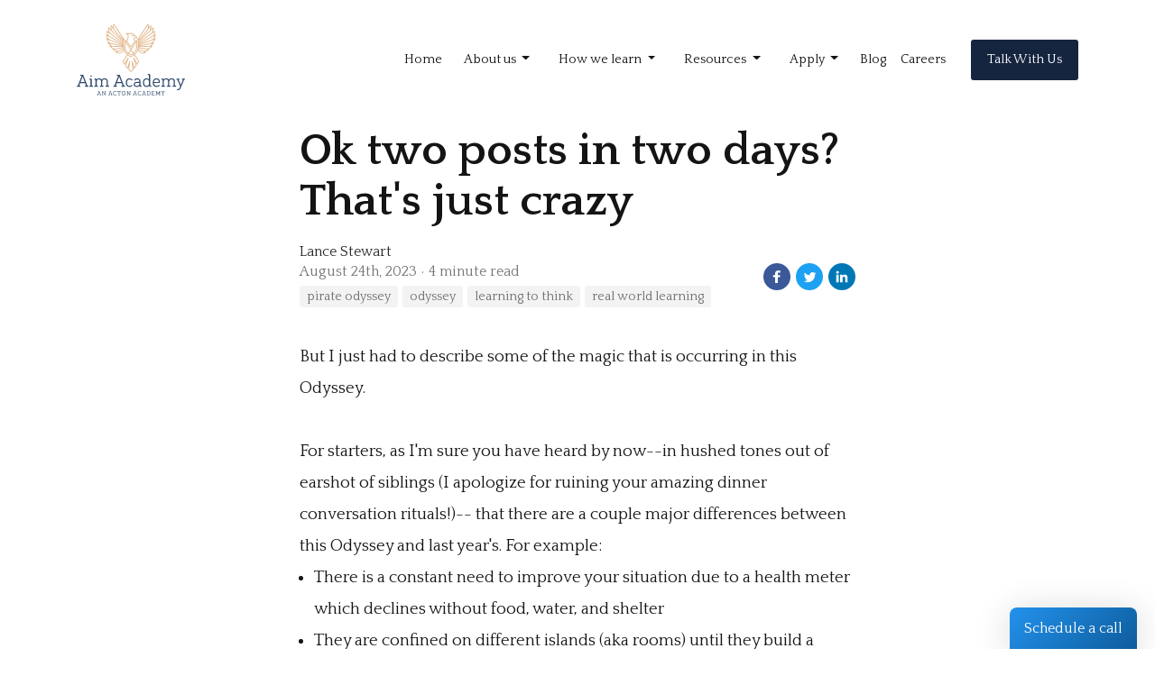

--- FILE ---
content_type: text/html; charset=UTF-8
request_url: https://www.aimacademy.education/blog/ok-two-posts-in-two-days-that-s-just-crazy
body_size: 6249
content:
<!DOCTYPE html>
<html lang="en" dir="ltr">
  <head>
  <meta charset="utf-8">
  <meta http-equiv="X-UA-Compatible" content="IE=edge">
  <meta name="viewport" content="width=device-width, initial-scale=1">

  
<title>Ok two posts in two days? That's just crazy</title>
<meta property="og:title" content="Ok two posts in two days? That's just crazy" />


<meta name="description" content="But I just had to describe some of the magic that is occurring in this Odyssey. 

For starters, as I'm sure you have heard by..." />
<meta property="og:description" content="But I just had to describe some of the magic that is occurring in this Odyssey. 

For starters, as I'm sure you have heard by..." />


<meta property="og:image" content="https://www.aimacademy.education/img/video_poster.jpg" />


  <link rel="canonical" href="https://www.aimacademy.education/blog/ok-two-posts-in-two-days-that-s-just-crazy.html" />
  <meta property="og:url" content="https://www.aimacademy.education/blog/ok-two-posts-in-two-days-that-s-just-crazy.html" />



  <meta property="og:site_name" content="Aim Academy" />



  <meta property="og:type" content="article" />
  <meta property="article:published_time" content="2023-08-24T13:00:00+00:00" />



<meta property="og:locale" content="en_US" />


  <link rel="stylesheet" href="/css/app.css" type="text/css">

  <link rel="stylesheet" href="/vendor/css/bootstrap.min.css">
<link rel="stylesheet" href="/vendor/css/font-awesome.min.css">
<link rel="stylesheet" href="/vendor/css/lity.min.css">
<link rel="stylesheet" href="/vendor/css/ionicons.css">
<link rel="stylesheet" href="/css/app.css">
<link rel="shortcut icon" href="/img/favicon.png">

<script src="https://ajax.googleapis.com/ajax/libs/jquery/3.1.0/jquery.min.js"></script>
<script src="/vendor/js/popper.min.js"></script>
<script src="/vendor/js/bootstrap.min.js"></script>
<script src="/vendor/js/smooth_scroll.min.js"></script>
<script src="/vendor/js/lity.min.js"></script>
<script src="https://static.filestackapi.com/v3/filestack.js"></script>
<script src="/js/cookie.js"></script>
<script src="/js/main.js"></script>
<script src="/js/form.js"></script>


<!-- Google Tag Manager -->
<script>(function(w,d,s,l,i){w[l]=w[l]||[];w[l].push({'gtm.start':
new Date().getTime(),event:'gtm.js'});var f=d.getElementsByTagName(s)[0],
j=d.createElement(s),dl=l!='dataLayer'?'&l='+l:'';j.async=true;j.src=
'https://www.googletagmanager.com/gtm.js?id='+i+dl;f.parentNode.insertBefore(j,f);
})(window,document,'script','dataLayer','GTM-TVRJ6HQ');</script>
<!-- End Google Tag Manager -->


  
  <script src="/assets/js/fetch.umd.js"></script>
  <script src="/assets/js/pb.js"></script>
</head>


  <body class="
    ">
    



    <div class="page-content">
      <div class="navbar-wrapper">
  


  <nav class="navbar navbar-expand-lg navbar-light  white-only ">
    <div class="container align-items-center">
      <a class="navbar-brand logo-wrapper" href="https://www.aimacademy.education">
        <img src="/img/logo.svg" class="logo colored" alt="Logo">
        <img src="/img/logo-white.svg" class="logo white" alt="Logo">
      </a>
      <button class="navbar-toggler sidebar-toggler" type="button">
        <i class="fa fa-bars"></i>
      </button>
      <div class="collapse navbar-collapse" id="navbarNav">
        <ul class="navbar-nav ml-auto">
          <li class="nav-item">
            <a class="nav-link " href="https://www.aimacademy.education">Home</a>
          </li>
          <li class="nav-item dropdown">
            <a class="nav-link dropdown-toggle" href="/" id="navbarDropdown" role="button" data-toggle="dropdown"
              aria-haspopup="true" aria-expanded="false">
              About us
            </a>
            <div class="dropdown-menu" aria-labelledby="navbarDropdown">
              <a class="nav-link " href="/about#story">Our Story</a>
              <a class="nav-link " href="/about#team">Our Team</a>
            </div>
          </li>
          <li class="nav-item dropdown">
            <a class="nav-link dropdown-toggle" href="/" id="navbarDropdown" role="button" data-toggle="dropdown"
              aria-haspopup="true" aria-expanded="false">
              How we learn
            </a>
            <div class="dropdown-menu" aria-labelledby="navbarDropdown">
              <a class="nav-link " href="/how-we-learn">How we
                learn</a>
              <a class="nav-link " href="/studios">Studios</a>
              <a class="nav-link " href="/day">Day in the life</a>
            </div>
          </li>
          <li class="nav-item dropdown">
            <a class="nav-link dropdown-toggle" href="/" id="navbarDropdown" role="button" data-toggle="dropdown"
              aria-haspopup="true" aria-expanded="false">
              Resources
            </a>
            <div class="dropdown-menu" aria-labelledby="navbarDropdown">
              <a class="nav-link " href="/resources">Get
                Inspired</a>
              <a class="nav-link " href="/faq">FAQ</a>
              <a class="nav-link " href="/courage-to-grow">Courage
                to grow</a>
            </div>
          </li>
          <li class="nav-item dropdown">
            <a class="nav-link dropdown-toggle" href="/" id="navbarDropdown" role="button" data-toggle="dropdown"
              aria-haspopup="true" aria-expanded="false">
              Apply
            </a>
            <div class="dropdown-menu" aria-labelledby="navbarDropdown">
              <a class="nav-link " href="/apply">Apply</a>
            </div>
          </li>
          
          <a class="nav-link " href="/blog">Blog</a>
          
          <li class="nav-item">
            <a class="nav-link" href="/careers">Careers</a>
          </li>
          <li class="nav-item">
            <a class="nav-link button primary" href="/schedule-a-meeting">Talk With Us</a>
          </li>
        </ul>
      </div>
    </div>
  </nav>
</div>

<div class="sidebar">
  <div class="sidebar-toggler">
    <div class="sidebar-close">×</div>
  </div>
  <ul class="navbar-nav">
    <li class="nav-item">
      <a class="nav-link " href="https://www.aimacademy.education">Homepage</a>
    </li>
    <li class="nav-item">
      <a class="nav-link " href="/about">About us</a>
    </li>
    <li class="nav-item">
      <a class="nav-link " href="/how-we-learn">How we
        learn</a>
    </li>
    </li>
    </li>
    </li>
    <li class="nav-item">
      <a class="nav-link " href="/resources">Resources</a>
    </li>
    </li>
    </li>
        grow</a>
    </li>
    <li class="nav-item">
      <a class="nav-link " href="/apply">Apply</a>
    </li>
    
    <li class="nav-item">
      <a class="nav-link " href="/blog">Blog</a>
    </li>
    
    <li class="nav-item">
      <a class="nav-link " href="/careers">Careers</a>
    </li>
    <li class="nav-item">
      <a class="nav-link button white" href="/schedule-a-meeting">Talk with us</a>
    </li>

    <div class="bottom">
      <img src="/img/logo.svg" class="logo">
    </div>
  </ul>
</div>

<div class="sidebar-overlay"></div>



<div class="pb-blog-post">
  <h1 class="title">
    Ok two posts in two days? That's just crazy
  </h1>

  <div class="pb-blog-post--header">
    <div class="pb-blog-post--header-left">
      <div class="pb-blog-post--meta">
  
    <div class="pb-blog-post--author">
      Lance Stewart
    </div>
  

  <div class="pb-blog-post--meta-bottom">
    <div class="pb-blog-post--date">
      August 24th, 2023
    </div>

    <div class="dot-divider"></div>

    <div class="pb-blog-post--time-to-read">
      
      
      4 minute read
    </div>
  </div>
</div>

      
      
        <div class="pb-tags">
  
    <a class="pb-tag" href="/blog/tags/pirate-odyssey">pirate odyssey</a>
  
    <a class="pb-tag" href="/blog/tags/odyssey">odyssey</a>
  
    <a class="pb-tag" href="/blog/tags/learning-to-think">learning to think</a>
  
    <a class="pb-tag" href="/blog/tags/real-world-learning">real world learning</a>
  
</div>

      
    </div>

    
  <div class="pb-blog-post--sharing">
    
      <a class="js-blog-share" data-popup-width="626" data-popup-height="436" style="background-color: rgb(59, 89, 152);" href="https://www.facebook.com/sharer/sharer.php?u=https://www.aimacademy.education/blog/ok-two-posts-in-two-days-that-s-just-crazy.html">
        <svg xmlns="http://www.w3.org/2000/svg" xmlns:xlink="http://www.w3.org/1999/xlink" viewBox="0 0 32 32" version="1.1" role="img" aria-labelledby="at-svg-facebook-2" style="width: 20px; height: 20px;" title="Facebook" alt="Facebook" class="at-icon at-icon-facebook"><title id="at-svg-facebook-2">Facebook</title><g><path d="M22 5.16c-.406-.054-1.806-.16-3.43-.16-3.4 0-5.733 1.825-5.733 5.17v2.882H9v3.913h3.837V27h4.604V16.965h3.823l.587-3.913h-4.41v-2.5c0-1.123.347-1.903 2.198-1.903H22V5.16z" fill-rule="evenodd"></path></g></svg>
      </a>
    

    
      <a class="js-blog-share" data-popup-width="550" data-popup-height="450" style="background-color: rgb(29, 161, 242);" href="https://twitter.com/intent/tweet?url=https://www.aimacademy.education/blog/ok-two-posts-in-two-days-that-s-just-crazy.html&text=Ok two posts in two days? That's just crazy%0D%0A">
        <svg xmlns="http://www.w3.org/2000/svg" xmlns:xlink="http://www.w3.org/1999/xlink" viewBox="0 0 32 32" version="1.1" role="img" aria-labelledby="at-svg-twitter-3" style="width: 20px; height: 20px;" title="Twitter" alt="Twitter" class="at-icon at-icon-twitter"><title id="at-svg-twitter-3">Twitter</title><g><path d="M27.996 10.116c-.81.36-1.68.602-2.592.71a4.526 4.526 0 0 0 1.984-2.496 9.037 9.037 0 0 1-2.866 1.095 4.513 4.513 0 0 0-7.69 4.116 12.81 12.81 0 0 1-9.3-4.715 4.49 4.49 0 0 0-.612 2.27 4.51 4.51 0 0 0 2.008 3.755 4.495 4.495 0 0 1-2.044-.564v.057a4.515 4.515 0 0 0 3.62 4.425 4.52 4.52 0 0 1-2.04.077 4.517 4.517 0 0 0 4.217 3.134 9.055 9.055 0 0 1-5.604 1.93A9.18 9.18 0 0 1 6 23.85a12.773 12.773 0 0 0 6.918 2.027c8.3 0 12.84-6.876 12.84-12.84 0-.195-.005-.39-.014-.583a9.172 9.172 0 0 0 2.252-2.336" fill-rule="evenodd"></path></g></svg>
      </a>
    

    
      <a class="js-blog-share" style="background-color: rgb(0, 119, 181);" href="https://www.linkedin.com/shareArticle?url=https://www.aimacademy.education/blog/ok-two-posts-in-two-days-that-s-just-crazy.html">
        <svg xmlns="http://www.w3.org/2000/svg" xmlns:xlink="http://www.w3.org/1999/xlink" viewBox="0 0 32 32" version="1.1" role="img" aria-labelledby="at-svg-linkedin-4" style="width: 20px; height: 20px;" title="LinkedIn" alt="LinkedIn" class="at-icon at-icon-linkedin"><title id="at-svg-linkedin-4">LinkedIn</title><g><path d="M26 25.963h-4.185v-6.55c0-1.56-.027-3.57-2.175-3.57-2.18 0-2.51 1.7-2.51 3.46v6.66h-4.182V12.495h4.012v1.84h.058c.558-1.058 1.924-2.174 3.96-2.174 4.24 0 5.022 2.79 5.022 6.417v7.386zM8.23 10.655a2.426 2.426 0 0 1 0-4.855 2.427 2.427 0 0 1 0 4.855zm-2.098 1.84h4.19v13.468h-4.19V12.495z" fill-rule="evenodd"></path></g></svg>
      </a>
    
  </div>


  </div>

  <div class="trix-content">
  <div>But I just had to describe some of the magic that is occurring in this Odyssey. </div><div><br></div><div>For starters, as I'm sure you have heard by now--in hushed tones out of earshot of siblings (I apologize for ruining your amazing dinner conversation rituals!)-- that there are a couple major differences between this Odyssey and last year's. For example:</div><ul>
<li>There is a constant need to improve your situation due to a health meter which declines without food, water, and shelter</li>
<li>They are confined on different islands (aka rooms) until they build a water-worthy vessel--which will carry them through the oceanways (hallways lol) on scooters and pushcarts</li>
<li>We have written their backstories this time around</li>
<li>The 'game' began with memory loss</li>
</ul><div>It is the combination of those last two in particular that have provided some really cool dynamics to play with. It allows them to explore some really deep questions about who you used to be vs who you want to be. </div><div><br></div><div>Add to that the fact that the eagles periodically receive memories from their past (like <a href="https://docs.google.com/document/d/1RENcVROcXKXqmrzP-2-ExgBIvXSCtVyxaCzwCmE6MXg/edit?usp=sharing">this</a> or <a href="https://docs.google.com/document/d/10jJ3gF71svOxgG-hRXt597t5gs3FRfp1GjoR0kXQeGg/edit?usp=sharing">this</a>) helping them understand who they are... and add to <em>that</em> journal entries (like <a href="https://docs.google.com/document/d/1GKJXgqDz1hJmCXpUNh2J02OthCDU086UaAkdKKyFvks/edit?usp=sharing">this</a> or <a href="https://docs.google.com/document/d/1ShHPQwXJW55lr_Wt2wv0nqqQhjWqo3S9ZniB7RO1ck4/edit?usp=sharing">this</a> or <a href="https://docs.google.com/document/d/1tTuoglxf5UMGPq8MGjYCxLWCtaSwTim4aPUmBv9PSc0/edit?usp=sharing">this</a>) which periodically wash up on shore, sparking debate and intrigue about the complexity of events that led them to their islands... and add to <em>that </em>the realism of shelter building with real wood, rope, nails etc, real exploring via laps outside, real digging in totes of sand for items, real exercises to 'scavenge', real uncertainty of which next piece of the map to uncover (will they strike berries or cliffs?) and you get a perfect storm for moments of pure magic like:</div><ul>
<li>An eagle receives a memory in the morning, followed by a journal entry that allows him to piece together at least a small part who he is. He literally went into <a href="https://docs.google.com/document/d/1TNFDJ0bEgF3wAa7E_sIjOUFSYkAk1JqnJ1ip8X5M5Wg/edit?usp=sharing">this shelter</a> alone, re-read the letter, and felt what it would be like to rediscover some long-forgotten piece of yourself. In that moment, he was really on a deserted island.</li>
<li>An eagle doing laps to explore, limping along on an injured leg with a makeshift crutch made out of a tree limb, singing his heart out to improvised pirate tunes to stave off the depression his character was feeling.</li>
<li>An eagle who had been carrying enormous weight on her island being forced to make an impossible decision to do what she thought would help her tribe survive, and then walking outside to stare out at the ocean (parking lot), reflecting on the memory she had received that morning, wondering to herself, "Who have I become?" </li>
</ul><div><br></div><div>And then with <em>all of that </em>as the backdrop to the world they are playing in, you get learning moments like these:</div><ul>
<li>An ancient pirate pistol washes up on an island. An intense discussion follows about who should get it. Does previous ownership matter? Should anyone have that power? (or should they throw it in the ocean) Does "finders keepers" apply? Is it fair to prevent someone labeled as 'crazy' on their island from getting it? Or does the leader on the island just get to pick who keeps it?</li>
<li>That conversation in character is followed by a reflection after the gong where questions are asked like "Should the 2nd amendment be granted to 'crazy' people in our day? Should the leader of our island aka president get to decide who keeps weapons in our day?</li>
<li>A new eagle arrives on an island and is immediately met with distrust. Is that warranted of an outsider after they had gone through the shared experience of struggling to survive together for only a few days? </li>
<li>Does sharing a commonality with a 'stranger' give you a bond? (like a shared pirate trinket or the same color of sash)</li>
<li>What if you find out (via a washed up journal entry) that the person you have become closet with on the island actually used to be an enemy? Does the past determine the future?</li>
</ul><div>It has been <strong><em>so </em></strong>fun to witness. And I know I keep saying this, but we really are just getting started. It's going to be a great year :)</div>
</div>


  <div class="pb-signup-for-newsletter pb-form-submit-js-wrapper">
  <div class="pb-icon-wrapper">
    <svg xmlns="http://www.w3.org/2000/svg" width="24" height="24" viewBox="0 0 24 24" fill="none" stroke="currentColor" stroke-width="2" stroke-linecap="round" stroke-linejoin="round" class="feather feather-mail"><path d="M4 4h16c1.1 0 2 .9 2 2v12c0 1.1-.9 2-2 2H4c-1.1 0-2-.9-2-2V6c0-1.1.9-2 2-2z"></path><polyline points="22,6 12,13 2,6"></polyline></svg>
  </div>

  <div class="pb-lead">Get our latest posts in your email.</div>

  <form class="pb-form pb-form--no-labels" accept-charset="UTF-8" action="https://www.page-bird.com/newsletter_subscribe/fd82b3c1" method="POST" data-behavior="pb-form-submit-with-js" data-pb-form-success-text="Thank you for subscribing!">
  <label for="email" class="visually-hidden">Email</label>
  <input class="pb-input" required="" name="subscriber[email]" type="email" placeholder="Enter your Email Address">

  <input type="text" name="_gotcha" style="display:none">

  <div class="center">
    <input type="submit" value="Submit" class="pb-input pb-button">
  </div>
</form>

</div>


  <div class="pb-blog-post--progress-bar-wrapper">
    <div class="pb-blog-post--progress-bar"></div>
  </div>
</div>


    </div>

    

<footer>
    <div class="container">
        <div class="row justify-content-center">
            <div class="col-lg-3 center">
                <a href="https://www.aimacademy.education"><img  src="/img/logo.svg" class="logo-footer round-logo mb0" alt="Acton Academy Aim Logo"></a>
                <p class="copyright">©  Aim Academy 2019</p>
                <div class="social-icons">
                    <a href="https://www.instagram.com/aimacademyutah/" class="social-icon" target="_blank" title="instagram">
                      <i class="fa fa-instagram" aria-hidden="true" title="instagram"></i>
                    </a>
                </div>
            </div>
            <div class="col-lg-3">
              <a href="https://www.aimacademy.education">Homepage</a>
              <a href="about">About</a>
              <a href="about#team">Team</a>
              <a href="faq">FAQ</a>
              <a href="resources">Resources</a>
              <a href="apply">Apply</a>
              <a href="contact">Contact</a>
            </div>
        </div>
    </div>
</footer>

<div class="page-bird-popup">
  <div class="close">✕</div>

  <div class="page-bird-popup-header">
    <img src="/img/team/serena.jpeg" class="img-fluid team-member cover team-member-avatar">
    <h2 class="title">Hi, I'm Serena Cofer.</h2>
    <p>I'm the Head of School &amp; Guide at Aim Academy.</p>
  </div>

  <div class="page-bird-popup-content">
    <p>We'd love to hear from you. Schedule a call below:</p>
    <form class="left" accept-charset="UTF-8" action="https://lighthouse.page-bird.com/f/or_acpsvwjx/fo_b9kplr4r" method="POST">
      <div class="form-group">
        <label for="name">Name</label>
        <input required="" name="name" type="name" class="form-control" placeholder="Your name">
      </div>
      <div class="row">
        <div class="col-md-6">
          <div class="form-group">
            <label for="email">Email</label>
            <input required="" name="email" type="email" class="form-control" placeholder="name@example.com">
          </div>
        </div>
        <div class="col-md-6">
          <div class="form-group">
            <label for="phone">Phone number</label>
            <input required="" name="phone" type="phone" class="form-control" placeholder="+1 (512) 155-555">
          </div>
        </div>
      </div>
      <div class="form-group">
        <label for="name">Note (Optional)</label>
        <input name="note" type="text" class="form-control" placeholder="Write away...">
      </div>
      <input type="text" name="_gotcha" style="display:none">

      <div class="center">
        <input type="submit" value="Submit" class="button primary mb0">
      </div>
    </form>
  </div>
</div>

<div class="page-bird-popup-preview active">
  Schedule a call
</div>


<div class="modal fade" id="bookModal" tabindex="-1" role="dialog" aria-labelledby="bookModalLabel" aria-hidden="true">
        <div class="modal-dialog" role="document">
          <div class="modal-content">
            <div class="modal-header">
              <button type="button" class="close" data-dismiss="modal" aria-label="Close">
                <span aria-hidden="true">&times;</span>
              </button>
            </div>
            <div class="modal-body">
              <div class="center">
                <h2 class="tertiary">Get this book!</h2>
                <p class="grey">
                  This fast, engaging read is the best account of our learner-driven studios.
                </p>
              </div>

              <div class="book-wrapper center m2">
                <img src="/img/courage-to-grow.jpg" class="d-block img-fluid mx-auto mb-1" style="max-height: 240px; border: 1px solid #cccccc;">
                <p class="grey small mt-2">By Laura Sandefer, Co-founder at Acton Academy</p>
              </div>

              <form class="left" accept-charset="UTF-8" action="https://www.page-bird.com/f/73bce5cd8496" method="POST">
                <div class="form-group">
                  <label for="name">Name</label>
                  <input required="" name="name" type="name" class="form-control" placeholder="Your name">
                </div>
                <div class="row">
                  <div class="col-md-6">
                    <div class="form-group">
                      <label for="email">Email</label>
                      <input required="" name="email" type="email" class="form-control" placeholder="name@example.com">
                    </div>
                  </div>
                  <div class="col-md-6">
                    <div class="form-group">
                      <label for="phone">Phone number</label>
                      <input required="" name="phone" type="phone" class="form-control" placeholder="+1 (512) 155-555">
                    </div>
                  </div>
                </div>
                <div class="center">
                  <input type="submit" value="Get my Free Book" class="button primary mb0 mt1">
                </div>
              </form>
            </div>
          </div>
        </div>
      </div>


<!-- Google Tag Manager (noscript) -->
<noscript><iframe src="https://www.googletagmanager.com/ns.html?id=GTM-TVRJ6HQ" height="0" width="0"
    style="display:none;visibility:hidden"></iframe></noscript>
<!-- End Google Tag Manager (noscript) -->






  </body>
</html>


--- FILE ---
content_type: text/css; charset=UTF-8
request_url: https://www.aimacademy.education/css/app.css
body_size: 10405
content:
@charset "UTF-8";
@import url("https://fonts.googleapis.com/css?family=Quattrocento+Sans:400,400i,700,700i|Quattrocento:400,700&display=swap");
.trix-content { line-height: 1.5; }

.trix-content * { box-sizing: border-box; }

.trix-content h1 { font-size: 1.2em; line-height: 1.2; margin: 0; }

.trix-content blockquote { margin: 0 0 0 0.3em; padding: 0 0 0 0.6em; border-left: 0.3em solid #ccc; }

.trix-content pre { display: inline-block; width: 100%; vertical-align: top; font-family: monospace; font-size: 0.9em; margin: 0; padding: 0.5em; white-space: pre; background-color: #eee; overflow-x: auto; }

.trix-content ul, .trix-content ol, .trix-content li { margin: 0; padding: 0; }

.trix-content ul li, .trix-content ol li, .trix-content li li { margin-left: 1em; }

.trix-content img { max-width: 100%; height: auto; }

.trix-content .attachment { display: inline-block; position: relative; max-width: 100%; margin: 0; padding: 0; }

.trix-content .attachment a { color: inherit; text-decoration: none; }

.trix-content .attachment a:hover, .trix-content .attachment a:visited:hover { color: inherit; }

.trix-content .attachment__caption { padding: 0; text-align: center; }

.trix-content .attachment__caption .attachment__name + .attachment__size::before { content: ' · '; }

.trix-content .attachment--preview { width: 100%; text-align: center; }

.trix-content .attachment--preview .attachment__caption { color: #666; font-size: 0.9em; line-height: 1.2; display: none; }

.trix-content .attachment--file { color: #333; line-height: 1; margin: 0 2px 2px 0; padding: 0.4em 1em; border: 1px solid #bbb; border-radius: 5px; }

.trix-content .attachment-gallery { display: flex; flex-wrap: wrap; position: relative; margin: 0; padding: 0; }

.trix-content .attachment-gallery .attachment { flex: 1 0 33%; padding: 0 0.5em; max-width: 33%; }

.trix-content .attachment-gallery.attachment-gallery--2 .attachment, .trix-content .attachment-gallery.attachment-gallery--4 .attachment { flex-basis: 50%; max-width: 50%; }

.trix-content .attachment { width: 100%; }

.trix-content .attachment-gallery > action-text-attachment, .trix-content .attachment-gallery > .attachment { flex: 1 0 33%; padding: 0 0.5em; max-width: 33%; }

.trix-content .attachment-gallery.attachment-gallery--2 > action-text-attachment, .trix-content .attachment-gallery.attachment-gallery--2 > .attachment, .trix-content .attachment-gallery.attachment-gallery--4 > action-text-attachment, .trix-content .attachment-gallery.attachment-gallery--4 > .attachment { flex-basis: 50%; max-width: 50%; }

.trix-content action-text-attachment .attachment, .trix-content .attachment--content .attachment { padding: 0 !important; max-width: 100% !important; }

.trix-content figure.attachment figure.attachment { margin: 0; }

.trix-content figure.attachment { display: flex; flex-direction: column; align-items: center; justify-content: center; margin: 1rem 0; width: 100%; max-width: 100%; text-align: center; line-height: 1; }

.trix-content img { max-height: 500px; max-width: 100%; height: auto; width: auto; animation: linear 1s placeHolderShimmer infinite; background: #f6f7f8; background: linear-gradient(to right, #eeeeee 8%, #dddddd 18%, #eeeeee 33%); background-size: 350% 100%; min-height: 80px; }

.trix-content .action-text-embed { position: relative; display: block; width: 100%; padding: 0; margin: 1.5rem 0; }

.trix-content .action-text-embed iframe { position: absolute; top: 0; bottom: 0; left: 0; width: 100%; height: 100%; border: 0; border-radius: 0.4rem; }

.trix-content .action-text-embed::before { display: block; content: ""; padding-top: 56.25%; }

.trix-content blockquote { border-left: 3px solid rgba(0, 0, 0, 0.84); margin-left: 0px; padding: 4px 0 4px 24px; }

:root { --white: #fff; --pb-bg-light: #afc1d0; --pb-light-grey:  rgba(41, 43, 44, 0.7); --pb-primary-color: rgb(35, 146, 236); --pb-green: #7ac142; }

.pb-text--light-grey { color: var(--pb-light-grey); }

.pb-text--bold { font-weight: bold; }

*, *::before, *::after { box-sizing: border-box; }

html, body { width: 100%; height: 100%; font-size: 16px; }

body { font-family: sans-serif; line-height: 1.43; margin: 0; display: block; height: 100%; width: 100%; -webkit-font-smoothing: antialiased; -moz-osx-font-smoothing: grayscale; color: #2b2b2b; }

.center { text-align: center; }

.absolute-link { position: absolute; height: 100%; width: 100%; top: 0; left: 0; cursor: pointer; z-index: 5; }

.dot-divider { padding-right: .3em; padding-left: .3em; }

.dot-divider::after { content: '\00B7'; }

.pb-lead { font-size: 1.25rem; }

.pb-icon-wrapper { display: flex; align-items: center; justify-content: center; border-radius: 50%; border: 2px solid #8b8b8b; font-size: 64px; width: 1em; height: 1em; color: #8b8b8b; }

.pb-icon-wrapper svg { height: 0.5em; width: 0.5em; }

.border-red { border-color: #F53636 !important; }

.visually-hidden { text-indent: -1000em; margin: 0 !important; height: 1px; }

.hidden { display: none !important; }

.pb-title-prefix { color: rgba(0, 0, 0, 0.54); font-size: 14px; letter-spacing: .1em; text-transform: uppercase; }

.pb-mt-0 { margin-top: 0rem; }

.pb-mb-0 { margin-bottom: 0rem; }

.pb-mt-2 { margin-top: 0.5rem; }

.pb-mb-2 { margin-bottom: 0.5rem; }

.pb-mt-3 { margin-top: 1rem; }

.pb-mb-3 { margin-bottom: 1rem; }

.pb-mt-4 { margin-top: 2rem; }

.pb-mb-4 { margin-bottom: 2rem; }

.pb-mx-auto { margin-left: auto; margin-right: auto; }

.pb-width-50 { width: 50% !important; }

.pb-sticky-bar { display: none; position: relative; width: 100%; justify-content: center; align-items: center; text-align: center; padding: 8px 40px; background-color: #007bff; color: white; font-weight: 500; text-decoration: none; transition: 200ms all ease-in; }

.pb-sticky-bar .pb-sticky-bar--link { position: absolute; width: 100%; height: 100%; top: 0; left: 0; }

.pb-sticky-bar .pb-sticky-bar--content a { color: inherit; text-decoration: underline; }

.pb-sticky-bar .pb-sticky-bar--close { cursor: pointer; display: flex; align-items: center; justify-content: center; position: absolute; top: 0; right: 0; background: rgba(0, 0, 0, 0.15); color: #fff; height: 100%; width: 32px; }

.pb-sticky-bar .pb-sticky-bar--close svg { height: 1rem; width: 1rem; }

.pb-sticky-bar:hover, .pb-sticky-bar:focus, .pb-sticky-bar:active { color: white; text-decoration: none; background-position: 100% 0; }

.pb-sticky-bar.show { display: flex; }

@media (max-width: 991px) { .pb-sticky-bar { padding: 8px 40px 8px 8px; } }

.pb-popup { z-index: 100; position: fixed; bottom: -10px; right: 20px; margin-left: 20px; width: 376px; max-width: calc(100% - 40px); max-height: calc(100% - 40px); -webkit-box-shadow: 0 5px 40px rgba(0, 0, 0, 0.16); box-shadow: 0 5px 40px rgba(0, 0, 0, 0.16); border-radius: 8px; background-color: white; opacity: 0; transition: 200ms all ease-out; pointer-events: none; overflow: auto; }

.pb-popup.active { opacity: 1; bottom: 20px; pointer-events: all; }

.pb-popup .pb-popup-header { position: relative; min-height: 75px; background: linear-gradient(135deg, #2392ec, #0d5c9c); background-blend-mode: overlay; color: #fff; -webkit-transition: height .16s ease-out; transition: height .16s ease-out; padding: 30px; text-align: center; }

.pb-popup .pb-popup-header img { margin-bottom: 8px; width: 80px; height: 80px; object-fit: cover; border-radius: 50%; }

.pb-popup .pb-popup-header .title { font-weight: 600; font-size: 1.1rem; margin: 0 0 8px; color: white; }

.pb-popup .pb-popup-header p { margin: 0; color: rgba(255, 255, 255, 0.8); }

.pb-popup .pb-popup-header p:last-child { margin-bottom: 0; }

.pb-popup .pb-popup-content { padding: 30px; }

.pb-popup .close { cursor: pointer; padding: 10px; margin-right: 10px; position: absolute; top: 0; right: 0; color: white; z-index: 10; font-weight: 300; }

.pb-popup-preview { position: fixed; bottom: -40px; right: 20px; text-align: center; -webkit-box-shadow: 0 5px 40px rgba(0, 0, 0, 0.16); box-shadow: 0 5px 40px rgba(0, 0, 0, 0.16); border-radius: 8px 8px 0 0; padding: 12px 16px 12px; color: white; background: linear-gradient(135deg, #2392ec, #0d5c9c); background-blend-mode: overlay; opacity: 0; transition: 200ms all ease-out; pointer-events: none; z-index: 100; }

.pb-popup-preview.active { opacity: 1; bottom: 0; pointer-events: all; cursor: pointer; }

@media (max-width: 767px) { .pb-popup-preview { width: calc(100% - 40px); left: 50%; transform: translateX(-50%); } }

.pb-blog-index { max-width: 778px; margin: 0 auto 2rem; }

.pb-blog-index .pb-title-prefix { margin-top: 2rem; text-align: center; }

.pb-blog-index .pb-blog-index--cards .pb-blog-post-card:last-child { border-bottom: 0; }

.pb-blog-index .pagination { border-top: 1px solid #d4d4d4; }

.pb-blog-post-card { position: relative; display: flex; border-bottom: 1px solid #d4d4d4; padding: 20px; }

.pb-blog-post-card .pb-blog-post-card--content-wrapper { display: flex; flex-direction: column; justify-content: center; min-height: 128px; }

.pb-blog-post-card .pb-blog-post-card--content { position: relative; z-index: 1; }

.pb-blog-post-card img { position: relative; min-width: 128px; min-height: 128px; width: 128px; height: 128px; object-fit: cover; object-position: center; margin-right: 1.5rem; animation: linear 1s placeHolderShimmer infinite; background: #f6f7f8; background: linear-gradient(to right, #eeeeee 8%, #dddddd 18%, #eeeeee 33%); background-size: 350% 100%; z-index: 1; }

.pb-blog-post-card h3 { font-size: 1.5rem; margin: 0; }

.pb-blog-post-card .pb-blog-post--excerpt { margin-top: 4px; color: rgba(0, 0, 0, 0.6); }

.pb-blog-post-card .pb-blog-post--meta { margin-top: 8px; font-size: 80%; color: rgba(0, 0, 0, 0.6); }

.pb-blog-post-card::before { content: ""; position: absolute; display: block; width: calc(100% + 2rem); height: calc(100% + 4px); left: -1rem; top: -2px; transition: opacity 0.42s cubic-bezier(0.165, 0.84, 0.44, 1); background: white; opacity: 0; }

@media screen and (min-width: 991px) { .pb-blog-post-card:hover::before { opacity: 1; box-shadow: 0 0 40px rgba(0, 0, 0, 0.1); } }

.pb-blog-post-card.featured { border: 0; padding: 2rem; margin: 2rem auto; display: grid; grid-column-gap: 12%; grid-template-columns: repeat(2, 1fr); min-height: 400px; max-width: 980px; }

.pb-blog-post-card.featured img { width: 100%; height: 100%; max-width: 400px; max-height: 400px; }

.pb-blog-post-card.featured h3 { font-size: 3.125rem; line-height: 1.12; font-weight: 800; margin-bottom: 1rem; }

.pb-blog-post-card.featured::before { display: none; }

@media (max-width: 768px) { .pb-blog-post-card.featured { display: flex; flex-direction: column; padding: 1rem; } .pb-blog-post-card.featured .pb-blog-post-card--content-wrapper { display: block; min-height: 0; } .pb-blog-post-card.featured img { max-width: 100%; max-height: 200px; margin-bottom: 0.75rem; } .pb-blog-post-card.featured h3 { font-size: 2rem; margin-bottom: 0.75rem; } }

@keyframes placeHolderShimmer { 0% { background-position: -300px 0; }
  100% { background-position: 300px 0; } }

.pb-blog-post { max-width: 680px; margin: 0 auto 2rem; padding: 2rem; }

.pb-blog-post h1.title { margin: 0 0 1rem; font-size: 3.125rem; line-height: 1.12; }

.pb-blog-post .trix-content { font-size: 1.17rem; line-height: 1.9; }

.pb-blog-post .trix-content h1 { font-size: 1.67rem; }

.pb-blog-post .trix-content ul li, .pb-blog-post .trix-content ol li { margin-left: 1rem; }

@media (max-width: 768px) { .pb-blog-post { color: rgba(0, 0, 0, 0.843137); } .pb-blog-post h1.title { font-size: 2rem; } }

.pb-blog-post--header { display: flex; align-items: center; justify-content: space-between; margin-bottom: 2rem; color: rgba(0, 0, 0, 0.541176); }

.pb-blog-post--header-left { display: flex; flex-direction: column; }

.pb-blog-post--meta { display: flex; flex-direction: column; align-items: flex-start; }

.pb-blog-post--meta .pb-blog-post--author { color: rgba(0, 0, 0, 0.843137); }

.pb-blog-post--meta .pb-blog-post--meta-bottom { display: flex; flex-direction: row; flex-wrap: wrap; }

.pb-blog-post--sharing { margin-left: 1.5rem; font-size: 1.25rem; display: flex; }

.pb-blog-post--sharing a { cursor: pointer; display: flex; align-items: center; justify-content: center; width: 30px; height: 30px; border-radius: 50%; text-decoration: none; color: white; font-size: 75%; margin-right: 6px; transition: 200ms all ease-in-out; }

.pb-blog-post--sharing a svg { fill: white; }

.pb-blog-post--sharing a:last-child { margin-right: 0; }

.pb-blog-post--sharing a:hover { transform: scale(1.1); }

.pb-blog-post--progress-bar-wrapper { width: 100%; height: 6px; position: fixed; bottom: 0px; left: 0; }

.pb-blog-post--progress-bar { height: 6px; width: 0%; background: linear-gradient(135deg, #2392ec, #0d5c9c); }

.pagination { padding: 2rem 0; display: flex; justify-content: space-between; align-items: center; }

.pagination .pagination-item { display: flex; align-items: center; color: #2b2b2b; text-decoration: none; transition: 200ms all ease-in-out; font-weight: 600; }

.pagination .pagination-item svg { height: 1.2em; color: #2b2b2b; }

.pagination .pagination-item.disabled { opacity: 0.5; pointer-events: none; }

.pagination .pagination-item:hover { opacity: 0.8; }

.pb-signup-for-newsletter { display: flex; flex-direction: column; align-items: center; justify-content: center; padding: 8rem 0; text-align: center; }

.pb-signup-for-newsletter .pb-icon-wrapper, .pb-signup-for-newsletter .pb-checkmark { margin-bottom: 1rem; }

.pb-signup-for-newsletter .pb-lead { margin-bottom: 1rem; }

.pb-signup-for-newsletter .pb-form { display: flex; justify-content: center; align-items: center; max-width: 360px; }

.pb-signup-for-newsletter .pb-button { margin-left: 0.25rem; }

.pb-tags { display: flex; flex-wrap: wrap; }

.pb-tag { position: relative; display: block; padding: 5px 8px; margin: 5px 5px 5px 0; background-color: rgba(0, 0, 0, 0.0470588); color: rgba(0, 0, 0, 0.541176); line-height: 1; border-radius: 3px; font-size: 0.9rem; z-index: 10; text-decoration: none; transition: 200ms all ease-in-out; }

.pb-tag:hover, .pb-tag:focus, .pb-tag:active { transform: scale(1.15); text-decoration: none; color: rgba(0, 0, 0, 0.541176); }

.pb-events-index { max-width: 1000px; margin: 0 auto 2rem; }

.pb-event-card { position: relative; display: flex; align-items: flex-start; margin: 60px 20px; }

.pb-event-card .pb-img-wrapper { display: flex; justify-content: center; align-items: center; margin-right: 2rem; max-width: 360px; }

.pb-event-card .pb-img-wrapper.no-img { background: var(--pb-bg-light); }

.pb-event-card .pb-img-wrapper .pb-date-tag { position: absolute; top: 10px; right: 10px; }

.pb-event-card .pb-event-card-banner--content { display: flex; flex-direction: column; justify-content: center; align-items: center; text-align: center; background: #fff; box-shadow: 0 2px 4px 0 rgba(50, 50, 93, 0.1); border-radius: 4px; width: 100%; max-width: 75%; padding: 16px; }

.pb-event-card .pb-event-card-banner--title { font-weight: bold; font-size: 1.125rem; margin: 0 0 4px; }

.pb-event-card .pb-event-card-banner--date { font-size: 0.9rem; color: var(--pb-light-grey); }

.pb-event-card .pb-event-card--title { font-size: 1.5rem; margin: 0; }

.pb-event-card .pb-event-card--meta { margin-top: 0.67rem; color: rgba(0, 0, 0, 0.843137); font-size: 1rem; line-height: 1.67; }

.pb-event-card .pb-event-card--content { color: rgba(0, 0, 0, 0.541176); font-size: 1rem; margin-top: 0.67rem; }

@media (max-width: 991px) { .pb-event-card { flex-direction: column; } .pb-event-card .pb-img-wrapper { margin: 0 0 1rem; max-width: 100%; } }

.pb-date-tag { display: flex; flex-direction: column; justify-content: center; align-items: center; padding: 0.5rem 1rem; border-radius: 8px; background-color: white; font-weight: bold; box-shadow: 0 2px 4px 0 rgba(50, 50, 93, 0.1); }

.pb-date-tag .pb-date-tag--month { text-transform: uppercase; font-size: 0.7rem; }

.pb-event-banner { display: flex; width: 100%; position: relative; height: 460px; }

@media (max-width: 768px) { .pb-event-banner { display: block; height: auto; } }

.pb-event-banner--content { display: flex; flex-direction: column; flex-wrap: wrap; justify-content: center; max-width: 100%; min-width: 540px; padding: 30px 60px; background: #f6f7f8; border-radius: 4px; text-align: left; }

.pb-event-banner--content .pb-event--title { font-size: 2rem; margin-top: 0; margin-bottom: 0.5rem; line-height: 1.12; }

.pb-event-banner--content .pb-event--date { color: var(--pb-light-grey); font-size: 0.8rem; }

.pb-event-banner--content .pb-event--date.pb-event--date-lg { font-size: 1rem; }

.pb-event-banner--content a { display: block; margin-top: 2rem; color: inherit; text-decoration: underline; font-weight: 500; }

@media (max-width: 991px) { .pb-event-banner--content { min-width: 0; padding: 30px; } .pb-event-banner--content .pb-event--title { font-size: 1.5rem; } }

.pb-event-banner.no-img { display: flex; align-items: center; justify-content: center; padding: 60px; max-height: 340px; background: var(--pb-bg-light); }

.pb-event-banner.no-img .pb-event-banner--content { text-align: center; width: 100%; min-width: 300px; max-width: 450px; background: #fff; padding: 30px; }

.pb-event--content-wrapper { display: flex; justify-content: center; padding: 60px 30px; max-width: 1240px; margin: 0 auto; }

@media (max-width: 991px) { .pb-event--content-wrapper { flex-direction: column; align-items: center; padding: 30px; } }

.pb-event--body { margin-right: 4rem; width: 55%; }

@media (max-width: 991px) { .pb-event--body { width: 100%; margin-right: 0; } }

.pb-event--body .pb-event--subtitle { margin-bottom: 1rem; margin-top: 0; line-height: 1.12; }

.pb-password-protected-page { overflow: hidden; }

.pb-password-protected-page .page-content { opacity: 0; }

.pb-password-overlay { display: flex; align-items: center; justify-content: center; position: fixed; width: 100vw; height: 100vh; top: 0; left: 0; background-color: #e9e9e9; opacity: 1; transition: all 200ms ease-in; }

.pb-password-overlay.pb-hidden { opacity: 0; }

.pb-auth-box { position: relative; display: flex; align-items: center; justify-content: center; flex-direction: column; padding: 30px; width: 100%; max-width: 320px; }

.pb-auth-box .pb-icon-wrapper { margin-bottom: 1.5rem; }

.pb-form { position: relative; width: 100%; }

.pb-form.pb-form--no-labels label { display: block; margin: 1em 0 0 0; font-weight: bold; letter-spacing: -0.02em; line-height: 1.5; text-align: left; }

.pb-input-wrapper { margin-bottom: 1rem; width: 100%; }

.pb-input { width: 100%; border-radius: 5px; border: 1px solid #cccccc; padding: 10px 15px; font-size: 1rem; background-color: white; margin: 0; transition: 200ms all ease-in-out; }

.pb-input:focus, .pb-input:active { outline: none; border-color: var(--pb-primary-color); }

.pb-input[disabled='disabled'], .pb-input[readonly='readonly'] { background-color: #f9f6f6; }

.pb-button { background-color: var(--pb-primary-color); border-color: var(--pb-primary-color); color: white; cursor: pointer; }

.pb-event-registration-form { display: flex; flex-direction: column; justify-content: center; align-items: center; width: 100%; height: 100%; max-width: 540px; box-shadow: 0 0 1em #e9e9e9; padding: 20px 1.5em; border-radius: 4px; }

.pb-event-registration-form .pb-lead { text-align: center; }

.pb-event-registration-form .pb-icon-wrapper { border: none; }

.pb-event-registration-form input:not([type=submit]) { background-color: #fcfdfd; }

.pb-event-registration-form label { color: #3d5154; font-size: 14px; }

@media (max-width: 768px) { .pb-event-registration-form { margin-top: 2rem; } }

.pb-button-disabled { cursor: no-drop; background-color: #e2e6e8 !important; color: #a8aaac !important; border-color: #e2e6e8 !important; }

.pb-loader-wrapper { display: flex; justify-content: center; align-items: center; }

.pb-loader { display: inline-block; margin-right: 8px; border: 2px solid #e2e6e8; border-top: 2px solid #a8aaac; border-radius: 50%; width: 16px; height: 16px; animation: spin 2s linear infinite; }

@keyframes spin { 0% { transform: rotate(0deg); }
  100% { transform: rotate(360deg); } }

.pb-img-wrapper { position: relative; width: 100%; }

.pb-img-wrapper::before { display: block; content: ""; padding-top: 56.25%; }

.pb-img-wrapper img { position: absolute; top: 0; bottom: 0; left: 0; width: 100%; height: 100%; border: 0; object-fit: cover; object-position: center; background: #f6f7f8; }

.pb-img-wrapper.img-animated img { animation: linear 1s placeHolderShimmer infinite; background: #f6f7f8; background: linear-gradient(to right, #eeeeee 8%, #dddddd 18%, #eeeeee 33%); background-size: 350% 100%; }

.pb-img-wrapper.no-img { background-color: black; }

.pb-img-wrapper.4by3::before { padding-top: 75%; }

.pb-img-wrapper.square::before { padding-top: 100%; }

@keyframes placeHolderShimmer { 0% { background-position: -300px 0; }
  100% { background-position: 300px 0; } }

.shake { animation: shake 0.82s cubic-bezier(0.36, 0.07, 0.19, 0.97) both; transform: translate3d(0, 0, 0); backface-visibility: hidden; perspective: 1000px; }

@keyframes shake { 10%, 90% { transform: translate3d(-1px, 0, 0); }
  20%, 80% { transform: translate3d(2px, 0, 0); }
  30%, 50%, 70% { transform: translate3d(-4px, 0, 0); }
  40%, 60% { transform: translate3d(4px, 0, 0); } }

.pb-checkmark { width: 56px; height: 56px; border-radius: 50%; display: block; stroke-width: 2; stroke: var(--white); stroke-miterlimit: 10; box-shadow: inset 0px 0px 0px var(--pb-green); animation: fill .4s ease-in-out .4s forwards, scale .3s ease-in-out .9s both; }

.pb-checkmark .checkmark__circle { stroke-dasharray: 166; stroke-dashoffset: 166; stroke-width: 2; stroke-miterlimit: 10; stroke: var(--pb-green); fill: none; animation: stroke 0.6s cubic-bezier(0.65, 0, 0.45, 1) forwards; }

.pb-checkmark .checkmark__check { transform-origin: 50% 50%; stroke-dasharray: 48; stroke-dashoffset: 48; animation: stroke 0.3s cubic-bezier(0.65, 0, 0.45, 1) 0.8s forwards; }

@keyframes stroke { 100% { stroke-dashoffset: 0; } }

@keyframes scale { 0%, 100% { transform: none; }
  50% { transform: scale3d(1.1, 1.1, 1); } }

@keyframes fill { 100% { box-shadow: inset 0px 0px 0px 30px var(--pb-green); } }

.blue { color: #011638; }

.light-blue { color: #3498db; }

.red { color: #e74c3c; }

.green { color: #27ae60; }

.yellow { color: #eec643; }

.purple { color: #4D43C1; }

.grey { color: #637282; }

.white { color: white; }

.primary { color: #152540; }

.primary { color: #152540; }

.secondary { color: #dcc48e; }

.tertiary { color: #455561; }

.quaternary { color: #3d5a80; }

.bg-primary { background-color: #152540 !important; }

.bg-secondary { background-color: #dcc48e !important; }

.bg-tertiary { background-color: #455561 !important; }

.bg-quaternary { background-color: #3d5a80 !important; }

.bg-yellow { background-color: #eec643; }

.bg-blue { background-color: #011638; }

.bg-light-blue { background-color: #3498db; }

.bg-red { background-color: #e74c3c; }

.bg-green { background-color: #27ae60; }

.bg-white { background-color: white; }

.bg-grey { background-color: #f7f8fb; }

.bg-purple { background-color: #4D43C1; }

html, body { width: 100%; height: 100%; font-size: 16px; }

body { font-family: 'Quattrocento', serif,-apple-system,BlinkMacSystemFont,"Segoe UI",Roboto,"Helvetica Neue",Arial,"Noto Sans",sans-serif,"Apple Color Emoji","Segoe UI Emoji","Segoe UI Symbol","Noto Color Emoji"; display: block; height: 100%; width: 100%; -webkit-font-smoothing: antialiased; -moz-osx-font-smoothing: grayscale; font-weight: 300; color: #141414; }

.serif { font-family: 'Quattrocento', serif,-apple-system,BlinkMacSystemFont,"Segoe UI",Roboto,"Helvetica Neue",Arial,"Noto Sans",sans-serif,"Apple Color Emoji","Segoe UI Emoji","Segoe UI Symbol","Noto Color Emoji"; }

h1, h2, h3, h4, h5 { font-weight: 300; color: #141414; font-family: 'Quattrocento', serif,-apple-system,BlinkMacSystemFont,"Segoe UI",Roboto,"Helvetica Neue",Arial,"Noto Sans",sans-serif,"Apple Color Emoji","Segoe UI Emoji","Segoe UI Symbol","Noto Color Emoji"; }

.section-heading, .section-title { font-size: 3rem; font-weight: 600; font-family: 'Quattrocento', serif,-apple-system,BlinkMacSystemFont,"Segoe UI",Roboto,"Helvetica Neue",Arial,"Noto Sans",sans-serif,"Apple Color Emoji","Segoe UI Emoji","Segoe UI Symbol","Noto Color Emoji"; }

@media (max-width: 991px) { .section-heading, .section-title { font-size: 2.5rem; } }

h1 { font-size: 4rem; font-weight: 600; }

@media (max-width: 991px) { h1 { font-size: 2.5rem; } }

h2 { font-size: 2.25rem; }

@media (max-width: 991px) { h2 { font-size: 1.85rem; } }

h3 { font-size: 1.5rem; }

a { color: #152540; font-weight: 500; transition: 200ms all; }

a:hover { color: #d0b067; }

.uppercase { text-transform: uppercase; }

.hide, .hidden { display: none; }

.center, .centered { text-align: center; }

.left { text-align: left; }

.right { text-align: right; }

.bold, strong { font-weight: bold; }

.lead { font-size: 2rem; line-height: 1.7; font-weight: 300; }

@media (max-width: 991px) { .lead { font-size: 1.5rem; } }

.light { font-weight: 300; }

.no-effects:hover, .no-effects:focus, .no-effects:active { outline: none; }

.white-letters { color: white; }

.white-letters h1, .white-letters h2, .white-letters h3, .white-letters h4, .white-letters h5, .white-letters h6, .white-letters p, .white-letters a, .white-letters ul, .white-letters li { color: white; }

.white-letters .styled-number-list li:before { color: white; }

.overflow-hidden { overflow: hidden; }

.bring-to-front { z-index: 10; }

@media (max-width: 991px) { .hidden-mobile { display: none; } }

@media (max-width: 991px) { .centered-mobile { text-align: center; } }

.nowrap { white-space: nowrap; }

.link-absolute { position: absolute; top: 0; left: 0; height: 100%; width: 100%; }

.separator-bottom { margin-bottom: 3rem; }

.separator-top { margin-top: 3rem; }

@media (min-width: 992px) { .visible-sm { display: none; } }

.img-size-std { max-height: 500px; }

hr.stylized { display: block; margin: 3rem auto; max-width: 80px; height: 4px; border: 0; box-shadow: none; }

.underline { text-decoration: underline !important; }

@media (max-width: 768px) { [class*="col-"] { margin-bottom: 1rem; } }

.logo { max-height: 80px; }

.logo.big { max-height: 120px; }

@media (max-width: 991px) { .logo { max-height: 60px; } }

.logo-footer { max-height: 120px; }

section { position: relative; padding: 8rem 0; }

section.intro { padding: 5rem 0 8rem; }

section.padding-sm { padding: 3rem 0; }

section.pb0 { padding-bottom: 0; }

@media (max-width: 991px) { section { padding: 3rem 0; } }

section.section-img { min-height: 400px; }

.nav-section-wrapper { display: flex; flex-direction: column; position: relative; }

.pb-blog-wrapper { padding: 12rem 0; }

.hero { padding: 12rem 0; min-height: 450px; display: flex; align-items: center; }

.section-title { margin-bottom: 2rem; }

.overlay { background-color: rgba(28, 27, 26, 0.25); position: absolute; width: 100%; height: 100%; top: 0px; right: 0px; bottom: 0px; left: 0px; }

.overlay.strong { background-color: rgba(28, 27, 26, 0.5); }

.buttons .button { margin: 0 8px 0 0; }

.buttons .note { margin-top: 5px; font-size: 0.8rem; }

@media (max-width: 991px) { .buttons .button { margin: 0 0 1rem; } .buttons .button:last-child { margin-bottom: 0; } }

@media (min-width: 992px) { .separator-right-lg { border-right: 4px solid #152540; padding-right: 1.5rem; } }

.bg-hero-intro { background: no-repeat center 30%; background-size: cover; padding-top: 15rem; padding-bottom: 12rem; background-image: url(../img/bg-hero-world.jpg); }

.bg-testimonial { padding: 8rem 0rem; }

.bg-hero-mission { background: no-repeat center bottom 30%; background-size: cover; padding-top: 15rem; padding-bottom: 12rem; background-image: url(../img/bg-hero-mission.jpg); }

.bg-forest-intro { background: no-repeat center; background-size: cover; background-image: url(../img/bg-forest-intro.jpg); }

.bg-draper-campus { background: no-repeat center bottom; background-size: cover; background-image: url(../img/location.jpg); }

.bg-slc-campus { background: no-repeat center bottom; background-size: cover; background-image: url(../img/bg-salt-lake-city.jpg); }

.bg-collage { background: no-repeat center; background-size: cover; background-image: url(../img/collage3.jpg); }

.bg-cta-about { background: no-repeat center; background-size: cover; background-image: url(../img/bg-cta-about.jpg); }

.bg-home-frustrated { background: no-repeat center; background-size: cover; background-image: url(../img/bg-home-frustrated.jpg); }

.bg-action { background: no-repeat 50% 30%; background-size: cover; background-image: url(../img/bg-action.jpg); }

.bg-promise-home { background: no-repeat center; background-size: cover; background-image: url(../img/bg-promise-home.jpg); }

.bg-cbf { background: no-repeat top; background-size: cover; background-image: url(../img/bg-cbf.jpg); }

.bg-parents { background: no-repeat center; background-size: cover; background-image: url(../img/bg-parents.jpg); }

.bg-elementary-hero { background: no-repeat 50% 60%; background-size: cover; background-image: url(../img/bg-elementary.jpg); }

.bg-studios { background: no-repeat 50% 50%; background-size: cover; background-image: url(../img/bg-studios.jpg); }

.bg-day { background: no-repeat 50% 50%; background-size: cover; background-image: url(../img/bg-day.jpg); }

.bg-hiring { background: no-repeat 50% 50%; background-size: cover; background-image: url(../img/bg-hiring.jpg); }

.bg-forest-hero { background: no-repeat center; background-size: cover; background-image: url(../img/bg-forest.jpg); }

.bg-registration { background: no-repeat 50% 60%; background-size: cover; background-image: url(../img/bg-registration.jpg); }

.bg-resources { background: no-repeat center; background-size: cover; background-image: url(../img/bg-resources.jpg); }

.bg-nest-hero { background: no-repeat center; background-size: cover; background-image: url(../img/bg-nest-hero.jpg); }

.bg-middle { background: no-repeat 50% 25%; background-size: cover; background-image: url(../img/bg-middle.jpg); }

.bg-cta-community-middle { background: no-repeat center; background-size: cover; background-image: url(../img/bg-cta-community-middle.jpg); }

.bg-apply-hero { background: no-repeat 50% 40%; background-size: cover; background-image: url(../img/bg-apply-hero.jpg); }

.bg-different { background: no-repeat 50% 40%; background-size: cover; background-image: url(../img/bg-different.jpg); }

.bg-cta-community-elementary { background: no-repeat top; background-size: cover; background-image: url(../img/bg-cta-community-elementary.jpg); }

.bg-parents-hero { background: no-repeat center; background-size: cover; background-image: url(../img/journey-3.jpg); }

.bg-huddle { background: no-repeat center 30%; background-size: cover; background-image: url(../img/huddle.jpg); }

.bg-extended { background: no-repeat center 20%; background-size: cover; background-image: url(../img/group.jpg); }

.bg-bench { background: no-repeat center; background-size: cover; background-image: url(../img/bench.jpg); }

.bg-tree { background: no-repeat center 40%; background-size: cover; background-image: url(../img/tree.jpg); }

.bg-yard { background: no-repeat center 10%; background-size: cover; background-image: url(../img/yard.jpg); }

.testimonial { font-size: 1.8rem; line-height: 1.7; font-weight: 300; }

.testimonial .quotes { display: inline-block; width: 120px; height: 120px; margin-bottom: 30px; background: no-repeat center; background-image: url(../img/icon-quotes.svg); background-size: cover; }

.testimonial .content { font-weight: 300; }

.testimonial .attribution { font-size: 1rem; font-weight: normal; margin-top: 1.5rem; }

.testimonial.white-letters { color: white; }

.testimonial.white-letters .attribution { color: white; }

@media (max-width: 991px) { .testimonial { font-size: 1.5rem; } }

.play { max-height: 60px; }

.signature { max-height: 60px; max-width: 180px; }

.editorial { text-align: left; }

.editorial.center { text-align: center; }

.editorial .white { color: white; }

.editorial h3 { font-size: 1.75rem; }

.editorial p { font-weight: 300; font-size: 15px; line-height: 1.62; }

.box { padding: 30px; }

.faqs-box { text-align: left; padding: 0 30px; margin: 3rem 0; }

.faqs-box .question-wrapper { padding: 30px 0; border-bottom: 1px solid rgba(0, 0, 0, 0.075); }

.faqs-box .question-wrapper.active .question::after { background-image: url(../img/icon-chevron-up.png); }

.faqs-box .question { color: #152540; font-weight: 300; font-size: 1.25rem; display: flex; align-items: center; cursor: pointer; }

.faqs-box .question::after { content: ""; margin-left: auto; padding-left: 50px; display: block; position: relative; width: 100%; max-width: 21px; height: 11px; background-image: url(../img/icon-chevron-down.png); background-position: right; background-repeat: no-repeat; background-size: contain; }

.faqs-box .answer { display: none; font-size: 0.9rem; margin-top: 1rem; line-height: 1.72; }

.faqs-box .answer p { color: #141414; font-weight: 300; }

.faqs-box .answer p:last-child { margin: 0; }

.team-member { max-height: 80px; width: 80px; height: 80px; object-fit: cover; object-position: center; border-radius: 50%; }

.icon { max-height: 80px; }

footer { background-color: white; padding: 5rem 0; border-top: 1px solid rgba(0, 0, 0, 0.075); }

footer a { color: #637282; display: block; margin: 1rem; transition: 200ms all; }

footer a:hover, footer a:focus, footer a:active { color: #eee2c8; text-decoration: none; }

@media (max-width: 991px) { footer a { display: block; } }

footer .copyright { font-size: 0.8rem; }

@media (max-width: 991px) { footer { text-align: center; } }

.social-icons .social-icon { display: inline-flex; justify-content: center; align-items: center; margin: 0 6px; height: 48px; width: 48px; font-size: 24px; text-align: center; color: white; background: #152540; border-radius: 50%; transition: 200ms all; }

.social-icons .social-icon:hover { background: #022a6a; }

.contact-card { display: flex; align-items: center; font-weight: 300; }

.contact-card img { margin-right: 1rem; }

.contact-card h5 { font-size: 1rem; margin-bottom: 8px; color: #152540; font-weight: bold; }

.contact-card p { margin-bottom: 0; }

@media (max-width: 991px) { .contact-card { margin-bottom: 1rem; } }

.feature h5 { color: #dcc48e; margin: 1rem 0; font-size: 1.4rem; }

.feature p { font-weight: 300; font-size: 1.1rem; line-height: 1.72; }

.img-wrapper { height: 280px; width: auto; max-width: 100%; }

.img-wrapper img { object-fit: cover; object-position: center; height: 100%; width: 100%; }

.img-wrapper.vertical { height: 400px; }

.img-mega-wrapper { position: relative; margin-top: 40px; }

.img-mega-wrapper img { position: absolute; right: 0; }

@media (max-width: 991px) { .img-mega-wrapper { display: none; } }

.img-circle { border-radius: 50%; width: 100%; }

.img-featured { max-height: 450px; }

.parents-club-books a { font-weight: 700; text-decoration: underline; }

.parents-club-video { overflow: hidden; }

.parents-club-video iframe { background-color: black; width: 100%; height: 310px; }

.parents-club-video p { text-align: center; }

.parents-club-video.col-md-4 iframe { height: 200px; }

.person-title { margin-top: 3px; font-size: 0.66em; color: #637282; }

.person-wrapper { padding: 3rem 0; }

.person-wrapper img { width: 100%; height: auto; max-height: 140px; max-width: 140px; object-fit: cover; }

@media (max-width: 991px) { .tools-images img { max-height: 80px; max-width: 180px; } }

.navigation-box { position: relative; border-radius: 3px; display: flex; flex-direction: column; height: 100%; transition: 200ms all; text-align: left; }

.navigation-box .box-image { width: 100%; height: 150px; background-size: cover; background-repeat: no-repeat; }

.navigation-box .box-image.radius-top { border-top-left-radius: 3px; border-top-right-radius: 3px; }

.navigation-box .box-image.radius-bottom { border-bottom-left-radius: 3px; border-bottom-right-radius: 3px; }

.navigation-box .box-header { padding: 2rem 30px 1rem; }

.navigation-box h2 { font-size: 1.25rem; font-weight: 600; }

.navigation-box .box-body { min-height: 176px; padding: 2rem 30px; }

.navigation-box .box-body p { font-size: 1rem; }

.navigation-box .box-body p:last-child { margin-bottom: 0; }

@media (max-width: 767px) { .navigation-box .box-body { min-height: auto; } }

.navigation-box .box-footer { margin-top: auto; padding: 1rem 30px 2rem; }

.navigation-box:hover, .navigation-box:focus, .navigation-box:active { transform: translateY(-5px); }

.navigation-box.box-videos .box-image { background-image: url(../img/bg-resources.jpg); background-position-y: 60%; }

.navigation-box.box-story .box-image { background-image: url(../img/servant-leader.jpg); background-position-y: 60%; }

.navigation-box.box-hi .box-image { background-image: url(../img/bg-studios.jpg); }

.location-row [class*=' col-'], .location-row .col-md-4 { min-height: 400px; }

@media (max-width: 991px) { .location-row [class*=' col-'], .location-row .col-md-4 { margin-bottom: 0px; } }

.location-row .box { padding: 5rem 30px; height: 100%; }

.learning-boxes { display: flex; justify-content: center; flex-wrap: wrap; flex-grow: 0; }

.learning-boxes .learning-box { display: inline-block; vertical-align: top; margin: 4px; max-width: 400px; border-radius: 3px; overflow: hidden; }

.learning-boxes .learning-box img { max-width: 100%; }

.learning-boxes .learning-box .learning-box-body { padding: 30px; }

.learning-boxes .learning-box h2 { margin-bottom: 4px; font-size: 1.5rem; text-align: center; font-weight: 600; }

.learning-boxes .learning-box h5 { font-weight: 600; font-size: 1rem; margin-bottom: 1rem; text-align: center; margin-left: 8px; }

.learning-boxes .learning-box hr { margin-top: 2rem; margin-bottom: 2rem; border: 0; border-top: 4px solid white; max-width: 30px; }

.learning-boxes .learning-box hr.black { border-top-color: #141414; }

.learning-boxes .learning-box .highlight { font-size: 1.25rem; position: relative; text-align: center; margin: 1rem 0; }

.learning-boxes .learning-box .underline { display: inline-block; }

.box-event { padding: 30px; border-radius: 3px; background-color: white; margin-bottom: 4px; }

.box-event .title { font-weight: 600; }

.box-event .button { margin-bottom: 0; }

.schedule { text-align: left; }

.schedule .time-slot { padding: 5px 15px; border-radius: 4px; display: flex; border: dashed 2px #455561; margin-bottom: 8px; color: #455561; }

.schedule .time-slot .time { width: 75px; }

.schedule .time-slot .description { width: 100%; }

.schedule .time-slot.solid { background-color: #152540; color: white; border: 2px solid #152540; }

.schedule .time-slot.red { background-color: #455561; border-color: #455561; color: white; }

.schedule .time-slot.bg-light-blue { border: 2px solid #dcc48e; background-color: #dcc48e; }

.deconstructed-logo { width: 100%; }

.deconstructed-logo .part { position: relative; max-width: 50%; margin-left: 0; transition: 200ms all; }

.deconstructed-logo .part img { max-width: 100%; }

.deconstructed-logo .part .arrow { position: absolute; right: 10px; bottom: 0; width: 2rem; height: 2rem; display: flex; justify-content: center; align-items: center; border-radius: 50%; background-color: white; box-shadow: 0 13px 27px -5px rgba(50, 50, 93, 0.25), 0 8px 16px -8px rgba(0, 0, 0, 0.3); }

.deconstructed-logo .part:hover { cursor: pointer; margin-left: 20px; }

.deconstructed-logo .part.active { margin-left: 50%; }

.deconstructed-logo .part.active .arrow { display: none; }

.deconstructed-logo .part.active .content { display: block; }

.deconstructed-logo .part.active:hover { margin-left: calc(50% - 20px); }

.deconstructed-logo .part:first-child { margin-bottom: -14%; }

.deconstructed-logo .part:nth-child(2) { margin-bottom: -10%; }

.deconstructed-logo .part:nth-child(3) { margin-bottom: -5%; }

.deconstructed-logo .part:nth-child(4) { margin-bottom: -3%; }

.deconstructed-logo-content { display: flex; justify-content: flex-end; }

.deconstructed-logo-content h2 { font-weight: 600; font-size: 1.5rem; }

.deconstructed-logo-content .content { max-width: 500px; display: none; }

.deconstructed-logo-content .content.active { display: flex; }

.deconstructed-logo-content .content.active .icon { margin-right: 2rem; }

.school-comparison h2 { min-height: 32px; }

.school-comparison ul { text-align: left; list-style-type: none; counter-reset: item 0; padding-left: 0; margin-top: 2rem; }

.school-comparison li { padding-left: 2rem; padding-right: 0px; counter-increment: item 1; margin-bottom: 2rem; display: flex; align-items: center; color: #141414; }

.school-comparison li .content { display: flex; align-items: center; min-height: 80px; }

@media (max-width: 991px) { .school-comparison li .content { min-height: 120px; font-size: 0.8rem; } }

.school-comparison li:before { display: flex; align-items: center; justify-content: center; line-height: 1; content: counter(item); font-weight: 900; width: 3rem; height: 3rem; min-width: 3rem; min-height: 3rem; font-size: 1.5rem; border-radius: 50%; border: 2px solid #152540; margin-right: 1rem; color: white; margin-left: -2rem; background-color: #152540; border-color: transparent; }

@media (max-width: 991px) { .school-comparison li:before { width: 1.5rem; height: 1.5rem; min-width: 1.5rem; min-height: 1.5rem; font-size: 0.8rem; margin-right: 0.67rem; } }

.school-comparison li:last-child { margin-bottom: 0; }

.school-comparison ul.grey li:before { background: white; color: #eef0f2; border-color: #eef0f2; }

.school-comparison .traditional { background: rgba(220, 196, 142, 0.1); }

.school-comparison .new { background: rgba(21, 37, 64, 0.1); }

@media (max-width: 991px) { .school-comparison .box { padding: 1rem; } .school-comparison h2 { font-weight: bold; font-size: 1.25rem; min-height: 48px; } .school-comparison li { margin-bottom: 0.5rem; } }

.img-cont-16-9 { width: 100%; height: 0; box-sizing: content-box; position: relative; padding-top: 56.25%; }

.img-cont-16-9 img { position: absolute; top: 0; width: 100%; height: 100%; object-fit: cover; }

.map iframe { width: 100%; display: block; }

#bookModal .modal-header { border-bottom: 0; }

#bookModal .modal-body { padding: 0px 30px 30px; }

.difference-copy { margin-bottom: 5rem; }

.difference-box { margin-bottom: 5rem; }

.difference-box::before { content: ""; width: 60px; height: 60px; display: block; border-radius: 100px; margin-bottom: 30px; background-size: 30px 32px; background-repeat: no-repeat; background-position: center; }

.difference-box.difference-powerful::before { background-image: url(../img/icon-powerful.svg); background-color: #152540; }

.difference-box.difference-learner::before { background-image: url(../img/icon-learner.svg); background-color: #dcc48e; }

.difference-box.difference-socratic::before { background-image: url(../img/icon-socratic.svg); background-color: #455561; }

.difference-box.difference-real::before { background-image: url(../img/icon-real.svg); background-color: #3d5a80; }

.resource.book { display: flex; align-items: center; padding: 1rem; background-color: white; border-radius: 4px; text-decoration: none; box-shadow: 3px 3px 8px 0px rgba(46, 61, 73, 0.1); text-align: left; height: 100%; transition: 200ms all; }

.resource.book .icon { font-size: 2rem; margin-right: 1.5rem; }

.resource.book .title { display: block; font-size: 1rem; }

.resource.book .author { display: block; color: #637282; font-size: 0.9rem; margin-top: 0.25rem; }

.resource.book .link { font-size: 0.9rem; color: #dcc48e; }

.resource.book:hover, .resource.book:focus, .resource.book:active { transform: translateY(-3px); }

.video-link { display: flex; flex-direction: column; border-radius: 4px; overflow: hidden; margin-bottom: 1rem; background-color: #f7f8fb; text-align: left; box-shadow: 3px 3px 8px 0px rgba(46, 61, 73, 0.1); }

.video-link img { width: 100%; height: 160px; object-fit: cover; }

.video-link .title { color: #141414; }

.video-link .video-link-footer { display: flex; align-items: center; padding: 1rem; }

.video-link .icon { display: flex; align-items: center; justify-content: center; height: 36px; width: 36px; min-height: 36px; min-width: 36px; color: white; border-radius: 50%; background-color: #152540; font-size: 1rem; margin-right: 1.5rem; }

.video-link .author { display: block; color: #637282; font-size: 0.9rem; margin-top: 0.25rem; }

.video-link:hover, .video-link:focus, .video-link:active { text-decoration: none; transform: translateY(-3px); }

.video-link:hover .icon, .video-link:focus .icon, .video-link:active .icon { background-color: #dcc48e; }

.uploader-button { margin-right: 10px !important; }

.hint { font-size: 14px; }

.pb-blog-post { padding-top: 140px; }

.navbar-wrapper { position: fixed; top: 0; padding: 0; width: 100%; z-index: 100; }

.navbar.navbar-light { padding: 1rem 2rem; transition: 200ms all; }

.navbar.navbar-light .logo.colored { display: none; }

.navbar.navbar-light .logo.white { display: block; }

.navbar.navbar-light .navbar-brand { padding: 0; max-width: 70%; }

.navbar.navbar-light .navbar-brand img { max-width: 100%; }

.navbar.navbar-light .navbar-toggler { color: #dcc48e; border: 0; }

.navbar.navbar-light .navbar-toggler:hover, .navbar.navbar-light .navbar-toggler:focus, .navbar.navbar-light .navbar-toggler:active { outline: none; }

.navbar.navbar-light .navbar-nav { align-items: center; }

.navbar.navbar-light .navbar-nav .nav-link { position: relative; font-weight: 300; font-size: 0.9rem; color: #fff; padding: 40px 8px; transition: 200ms all; }

.navbar.navbar-light .navbar-nav .nav-link.active::before { content: ""; position: absolute; display: block; top: 0rem; left: 3px; height: 5px; width: calc(100% - 6px); background-color: #152540; opacity: 0; transition: 200ms all; }

.navbar.navbar-light .navbar-nav .nav-link.active, .navbar.navbar-light .navbar-nav .nav-link:hover, .navbar.navbar-light .navbar-nav .nav-link:focus, .navbar.navbar-light .navbar-nav .nav-link:active { color: #dcc48e; }

.navbar.navbar-light .navbar-nav .nav-link.button { margin: 0; margin-left: 20px; padding: 0.75rem 1rem; }

.navbar.navbar-light .navbar-nav .nav-link.button::before { content: none; }

.navbar.navbar-light .navbar-nav .nav-link.button.active, .navbar.navbar-light .navbar-nav .nav-link.button:hover, .navbar.navbar-light .navbar-nav .nav-link.button:focus, .navbar.navbar-light .navbar-nav .nav-link.button:active { color: #152540; }

@media (min-width: 992px) { .navbar.navbar-light .navbar-nav .nav-link.active::before, .navbar.navbar-light .navbar-nav .nav-link:hover::before, .navbar.navbar-light .navbar-nav .nav-link:focus::before, .navbar.navbar-light .navbar-nav .nav-link:active::before { opacity: 1; } }

.navbar.navbar-light .dropdown { z-index: 20; }

.navbar.navbar-light .dropdown .dropdown-menu { top: 80%; }

.navbar.navbar-light .dropdown .dropdown-menu .nav-link { color: #141414; }

.navbar.navbar-light .dropdown .dropdown-menu .nav-link.active, .navbar.navbar-light .dropdown .dropdown-menu .nav-link:hover, .navbar.navbar-light .dropdown .dropdown-menu .nav-link:focus, .navbar.navbar-light .dropdown .dropdown-menu .nav-link:active { color: #152540; }

.navbar.navbar-light .dropdown .nav-link { padding: 0.5rem 1rem; color: #fff; }

.navbar.navbar-light .dropdown .nav-link.active::before { content: none; }

.navbar.navbar-light .dropdown > .dropdown-menu { transition: 0.1s all ease-in-out; }

.navbar.navbar-light .dropdown:hover > .dropdown-menu { display: block; }

.navbar.navbar-light .dropdown > .dropdown-toggle:active { /*Without this, clicking will make it sticky*/ pointer-events: none; }

.navbar.navbar-light.white-only { background-color: white; padding: 1rem 2rem; }

.navbar.navbar-light.white-only .logo.white { display: none; }

.navbar.navbar-light.white-only .logo.colored { display: block; }

.navbar.navbar-light.white-only .nav-link { color: #141414; }

.navbar.navbar-light.white-only .nav-link:hover { color: #152540; }

.navbar.navbar-light.white-only .nav-link.button { color: white; }

.navbar.navbar-light.solid { background-color: white; padding: 0.5rem 2rem; }

.navbar.navbar-light.solid .logo.white { display: none; }

.navbar.navbar-light.solid .logo.colored { display: block; }

.navbar.navbar-light.solid .nav-link { color: #141414; }

.navbar.navbar-light.solid .nav-link:hover { color: #152540; }

.navbar.navbar-light.solid .nav-link.button { color: white; }

@media (max-width: 991px) { .navbar.navbar-light { padding: 15px; } }

.sidebar { text-align: left; position: fixed; display: flex; flex-direction: column; height: 100%; top: 0; z-index: 300; bottom: 0; padding: 2rem 0; margin: 0; right: 0; border: 0; width: 250px; background-color: #f7f8fb; right: -300px; transition: right 100ms; overflow-y: scroll; }

.sidebar.active { right: 0; transition: right 100ms; box-shadow: 0 2px 10px rgba(0, 0, 0, 0.3); }

.sidebar .navbar-nav { height: 100%; }

.sidebar .nav-item .nav-link { font-weight: 500; font-size: 1rem; color: #152540; padding: 8px 20px; transition: 200ms all; }

.sidebar .nav-item .nav-link.active { color: #dcc48e; }

.sidebar .nav-item .nav-link.button { color: #dcc48e; border-color: #dcc48e; margin: 8px 20px; }

.sidebar .nav-item.indented { padding-left: 16px; }

.sidebar .bottom { text-align: center; padding-bottom: 30px; padding-top: 30px; margin-top: auto; }

body.sidebar-active { overflow: hidden; transition: 50ms all; }

body.sidebar-active .sidebar-overlay { content: ""; display: block; z-index: 200; position: fixed; height: 500px; width: 100%; height: 100%; background: rgba(255, 255, 255, 0.5); left: 0; top: 0; bottom: 0; right: 0; pointer-events: auto; transition: 50ms all; }

.sidebar-close { z-index: 9994; width: 45px; height: 45px; position: absolute; right: 0; top: 0; -webkit-appearance: none; cursor: pointer; text-decoration: none; text-align: center; padding: 0; color: rgba(220, 196, 142, 0.6); font-style: normal; font-size: 30px; line-height: 45px; border: 0; background: none; outline: none; -webkit-box-shadow: none; box-shadow: none; cursor: pointer; }

.logo-wrapper { display: flex; align-items: center; font-family: 'Quattrocento', serif,-apple-system,BlinkMacSystemFont,"Segoe UI",Roboto,"Helvetica Neue",Arial,"Noto Sans",sans-serif,"Apple Color Emoji","Segoe UI Emoji","Segoe UI Symbol","Noto Color Emoji"; font-size: 1.5rem; font-weight: 500; }

.logo-wrapper img { margin-right: 1.5rem; }

.logo-wrapper .affiliation { font-style: italic; font-size: 0.7em; font-weight: 300; }

@media (max-width: 1199px) { .logo-wrapper .logo-text { display: flex; flex-direction: column; } }

.navbar.navbar-light.navbar-white { background-color: #fff !important; color: #141414 !important; }

.button { font-size: 0.9rem; font-weight: 500; padding: 1rem 2rem; margin: 10px 0; color: white; text-align: center; text-decoration: none; line-height: 1.2; cursor: pointer; border: solid 2px white; display: inline-block; white-space: normal; border-radius: 3px; -webkit-transition: all 0.2s; -moz-transition: all 0.2s; -o-transition: all 0.2s; -ms-transition: all 0.2s; transition: all 0.2s; }

.button:hover, .button:focus, .button:active { text-decoration: none; opacity: 1; outline: none; }

.button.sm { font-size: 0.8rem; padding: 0.33rem 1rem; }

.button.lg { font-size: 3rem; width: 100%; max-width: 420px; }

.button.primary { background: #152540; border-color: #152540; color: white; }

.button.primary:hover, .button.primary:focus { color: #152540; border-color: #152540; background-color: rgba(21, 37, 64, 0.15); }

.button.quaternary { background: #3d5a80; border-color: #3d5a80; color: white; }

.button.quaternary:hover, .button.quaternary:focus { color: #3d5a80; border-color: #3d5a80; background-color: rgba(61, 90, 128, 0.15); }

.button.secondary { background: transparent; color: #dcc48e; border-color: #dcc48e; }

.button.secondary:hover, .button.secondary:focus { color: #fff; background: #dcc48e; border-color: #dcc48e; }

.button.white { background: transparent; border-color: white; color: white; }

.button.white:hover, .button.white:focus { color: white; background: rgba(255, 255, 255, 0.2); border-color: white; }

.styled-list { text-align: left; list-style: none; padding: 0; }

.styled-list li { margin: 1.5rem 0; padding-left: 2rem; position: relative; }

.styled-list li::before { content: ""; width: 12px; height: 12px; background: #152540; border-radius: 50%; position: absolute; top: 6px; left: 0.5rem; }

.styled-number-list { text-align: left; list-style-type: none; counter-reset: item 0; padding-left: 0; }

.styled-number-list li { padding-left: 2rem; padding-right: 10px; counter-increment: item 1; margin-bottom: 2rem; display: flex; align-items: center; }

.styled-number-list li:before { line-height: 1; content: counter(item); font-weight: 900; font-size: 2.5rem; margin-right: 20px; color: #152540; margin-left: -2rem; }

.styled-number-list li:last-child { margin-bottom: 0; }

.styled-number-list li p { margin-bottom: 8px; }

.styled-number-list .list-title { font-size: 1.1rem; margin-bottom: 4px; display: block; color: #152540; font-family: 'Quattrocento', serif,-apple-system,BlinkMacSystemFont,"Segoe UI",Roboto,"Helvetica Neue",Arial,"Noto Sans",sans-serif,"Apple Color Emoji","Segoe UI Emoji","Segoe UI Symbol","Noto Color Emoji"; font-weight: 600; }

.styled-number-list.neutral-numbers li:before { color: rgba(99, 114, 130, 0.15); }

.styled-number-list.starts-at-5 { counter-reset: item 5; }

.styled-number-list.small { font-weight: 300; font-size: 0.9rem; display: flex; flex-wrap: wrap; }

.styled-number-list.small li { max-width: 50%; align-items: flex-start; }

@media (max-width: 991px) { .styled-number-list.small li { max-width: 100%; } }

.carousel { width: 100%; }

.carousel h3 { font-size: 2.8rem; }

.carousel p { font-size: 1.3rem; }

@media (max-width: 767px) { .carousel p { margin-bottom: 20px !important; } }

.carousel .carousel-item { min-height: 450px; position: relative; }

@media (max-width: 991px) { .carousel .carousel-item { min-height: 600px; } }

.carousel .carousel-item-wrapper { position: absolute; left: 0; top: 0; width: 100%; height: 100%; display: flex; align-items: center; justify-content: center; }

.carousel .carousel-indicators li { box-sizing: inherit; width: 10px; height: 10px; border-radius: 50%; padding: 5px; margin-right: 8px; margin-left: 8px; cursor: pointer; border: 2px solid white; background-color: transparent; box-shadow: 0px 1px 2px rgba(100, 100, 100, 0.2); background-clip: inherit; }

.carousel .carousel-indicators li.active { background-color: white; }

#heroCarousel { position: absolute; top: 0; left: 0; height: 100%; width: 100%; }

#heroCarousel .carousel-inner { position: absolute; top: 0; left: 0; height: 100%; width: 100%; }

#heroCarousel .carousel-item { height: 100%; background-repeat: no-repeat; background-size: cover; background-position: center; }

#heroCarousel .carousel-item:nth-child(1) { background-position: 50% 25%; }

.bg-video { overflow: hidden; background-color: black; min-height: 70%; }

.bg-video video { position: absolute; top: 50%; left: 50%; transform: translate(-50%, -50%); height: 100%; width: 100%; object-fit: cover; z-index: 1; }

.video-box.full-size { width: 100%; max-width: none; height: auto; max-width: none; }

.video-thumbnail { position: relative; }

.video-thumbnail.with-shadow::before { content: ""; position: absolute; top: 0; left: 0; width: 100%; height: 100%; background: linear-gradient(rgba(20, 20, 20, 0.25) 0%, transparent 20%); }

.video-thumbnail:hover .play-button { opacity: 1; }

.video-thumbnail .video-title { position: absolute; top: 0; left: 0; padding: 10px; color: white; text-shadow: 0 0 2px rgba(0, 0, 0, 0.5); }

.video-thumbnail .play-button { opacity: 0.75; transition: 200ms all; height: 70px; width: 70px; box-shadow: 0 0 0 3px white; border-radius: 50%; position: absolute; top: 50%; left: 50%; margin-top: -35px; margin-left: -35px; }

.video-thumbnail .play-button::after { content: ""; position: absolute; left: 50%; top: 50%; transform: translate(-30%, -50%); z-index: 0; border: solid white; border-right-width: 0; border-left-width: 24.5px; border-top-width: 16.1px; border-bottom-width: 16.1px; border-top-color: transparent; border-bottom-color: transparent; height: 0; width: 0; -webkit-transition: 0.6s, 0s border-color; transition: 0.6s, 0s border-color; }

.video-boxes { display: flex; flex-wrap: wrap; flex-direction: row; justify-content: center; margin-left: -10px; margin-right: -10px; }

.video-boxes .video-box { margin: 10px; }

.video-box { text-decoration: none; max-width: 300px; display: block; margin: 0 auto 1rem; border-radius: 4px; overflow: hidden; box-shadow: 5px 5px 20px 0px rgba(46, 61, 73, 0.2); transition: 200ms all; }

.video-box img { max-height: 150px; object-fit: cover; width: 100%; border-radius: 4px 4px 0 0; }

.video-box .description { min-height: 100%; padding: 10px; background-color: #f7f8fb; text-align: left; }

.video-box .description h2 { font-weight: 700; font-size: 14px; color: #141414; margin-bottom: 5px; }

.video-box .description p { font-size: 12px; font-weight: 300; margin: 0; color: #637282; }

.video-box.vertical { height: 100%; }

.video-box.vertical img { max-height: 240px; }

.video-box.vertical h2 { margin: 5px 0 10px; font-size: 17px; }

.video-box.vertical p { font-size: 14px; }

@media (max-width: 991px) { .video-box.vertical { margin: 1rem auto; } }

.video-box:hover, .video-box:focus, .video-box:active { text-decoration: none; outline: none; transform: translateY(-3px); box-shadow: 5px 5px 35px 0px rgba(46, 61, 73, 0.25); transition: 200ms all; }

.video-box:hover .play-button, .video-box:focus .play-button, .video-box:active .play-button { opacity: 1; }

.m0 { margin: 0; }

.m1 { margin-top: 1rem; margin-bottom: 1rem; }

.m1sides { margin-left: 1rem; margin-right: 1rem; }

.m2 { margin-top: 2rem; margin-bottom: 2rem; }

.m3 { margin-top: 3rem; margin-bottom: 3rem; }

.mthalf { margin-top: 0.5rem; }

.mt0 { margin-top: 0rem; }

.mt1 { margin-top: 1rem; }

.mt2 { margin-top: 2rem; }

.mt3 { margin-top: 3rem; }

.mbhalf { margin-bottom: 0.5rem; }

.mb0 { margin-bottom: 0; }

.mb1 { margin-bottom: 1rem; }

.mb2 { margin-bottom: 2rem; }

.mb3 { margin-bottom: 3rem; }

.mr { margin-right: 0.33rem; }

.mr1 { margin-right: 0.66rem; }

.ml { margin-left: 0.33rem; }

.ml1 { margin-left: 0.55rem; }

.p0 { padding: 0; }

.phalf { padding: 0.5rem; }

.p1 { padding: 1rem; }

.p2 { padding: 2rem; }

.pt0 { padding-top: 0; }

.pb0 { padding-bottom: 0; }

.pb1 { padding-bottom: 1rem; }

.pl0 { padding-left: 0; }

.pr0 { padding-right: 0; }

.pl1 { padding-left: 1rem; }

.pr1 { padding-right: 1rem; }

.p1a { padding: 1rem; }

.p2a { padding: 2rem; }

@media (max-width: 991px) { .mb1-mobile { margin-bottom: 1rem; } }

@media (max-width: 991px) { .mb2-mobile { margin-bottom: 2rem; } }

@media (max-width: 991px) { .mt1-mobile { margin-top: 1rem; } }

@media (max-width: 991px) { .mt2-mobile { margin-top: 2rem; } }

.page-bird-popup { z-index: 100; position: fixed; bottom: -10px; right: 20px; margin-left: 20px; width: 376px; max-width: calc(100% - 40px); max-height: calc(100% - 40px); -webkit-box-shadow: 0 5px 40px rgba(0, 0, 0, 0.16); box-shadow: 0 5px 40px rgba(0, 0, 0, 0.16); border-radius: 8px; background-color: white; opacity: 0; transition: 200ms all ease-out; pointer-events: none; overflow: auto; }

.page-bird-popup.active { opacity: 1; bottom: 20px; pointer-events: all; }

.page-bird-popup .page-bird-popup-header { position: relative; min-height: 75px; background: linear-gradient(135deg, #2392ec, #0d5c9c); background-blend-mode: overlay; color: #fff; -webkit-transition: height .16s ease-out; transition: height .16s ease-out; padding: 30px; text-align: center; }

.page-bird-popup .page-bird-popup-header img { margin-bottom: 8px; }

.page-bird-popup .page-bird-popup-header .title { font-weight: 600; font-size: 1.1rem; color: white; }

.page-bird-popup .page-bird-popup-header p { color: rgba(255, 255, 255, 0.8); }

.page-bird-popup .page-bird-popup-header p:last-child { margin-bottom: 0; }

.page-bird-popup .page-bird-popup-content { padding: 30px; }

.page-bird-popup .close { padding: 10px; margin-right: 10px; position: absolute; top: 0; right: 0; color: white; z-index: 10; font-weight: 300; }

.page-bird-popup .team-member-avatar { width: 70px; height: 70px; max-width: 70px; max-height: 70px; min-width: 70px; min-height: 70px; object-fit: cover; }

.page-bird-popup-preview { position: fixed; bottom: -40px; right: 20px; text-align: center; -webkit-box-shadow: 0 5px 40px rgba(0, 0, 0, 0.16); box-shadow: 0 5px 40px rgba(0, 0, 0, 0.16); border-radius: 8px 8px 0 0; padding: 12px 16px 12px; color: white; background: linear-gradient(135deg, #2392ec, #0d5c9c); background-blend-mode: overlay; opacity: 0; transition: 200ms all ease-out; pointer-events: none; z-index: 100; }

.page-bird-popup-preview.active { opacity: 1; bottom: 0; pointer-events: all; cursor: pointer; }

@media (max-width: 767px) { .page-bird-popup-preview { width: calc(100% - 40px); left: 50%; transform: translateX(-50%); } }

/*# sourceMappingURL=app.css.map */

--- FILE ---
content_type: image/svg+xml
request_url: https://www.aimacademy.education/img/logo-white.svg
body_size: 11274
content:
<svg width="413" height="276" viewBox="0 0 413 276" fill="none" xmlns="http://www.w3.org/2000/svg">
<path fill-rule="evenodd" clip-rule="evenodd" d="M32.0183 228.622L35.5009 237.977H33.1103C31.8823 237.977 30.9943 238.931 30.9943 240.094C30.9943 241.321 31.8823 242.209 33.1103 242.209H42.8063C44.0356 242.209 44.9223 241.321 44.9223 240.094C44.9223 238.931 44.0356 237.977 42.8063 237.977H40.5529L25.0543 197.83C24.7129 196.942 24.0303 196.259 23.0063 196.259H15.2223C13.9929 196.259 13.1063 197.215 13.1063 198.375C13.1063 199.605 13.9929 200.493 15.2223 200.493H19.1143L4.57159 237.977H2.38625C1.15692 237.977 0.268921 238.931 0.268921 240.094C0.268921 241.321 1.15692 242.209 2.38625 242.209H12.0823C13.3103 242.209 14.1983 241.321 14.1983 240.094C14.1983 238.931 13.3103 237.977 12.0823 237.977H9.62359L13.1743 228.622H32.0183ZM30.5849 224.39H14.6076L22.5969 203.293L30.5849 224.39ZM60.0116 242.209C61.1729 242.209 62.0596 241.321 62.0596 240.161C62.0596 239.001 61.1729 238.113 60.0116 238.113H57.1449V213.397C57.1449 212.167 56.1876 211.211 54.9596 211.211H49.9076C48.7463 211.211 47.8583 212.099 47.8583 213.261C47.8583 214.422 48.7463 215.309 49.9076 215.309H52.7743V238.113H49.9076C48.7463 238.113 47.8583 239.001 47.8583 240.161C47.8583 241.321 48.7463 242.209 49.9076 242.209H60.0116ZM54.9596 204.249C56.5982 204.249 57.6222 203.293 57.6222 201.586C57.6222 199.605 56.5982 198.786 54.9596 198.786C53.3209 198.786 52.2969 199.605 52.2969 201.586C52.2969 203.293 53.3209 204.249 54.9596 204.249ZM78.8556 242.209C80.0169 242.209 80.9049 241.321 80.9049 240.161C80.9049 239.001 80.0169 238.113 78.8556 238.113H75.9889V223.706C75.9889 217.971 78.8556 214.149 84.6582 214.149C91.1462 214.149 92.7849 217.834 92.7849 223.229V238.113H89.9169C88.7556 238.113 87.8689 239.001 87.8689 240.161C87.8689 241.321 88.7556 242.209 89.9169 242.209H100.022C101.182 242.209 102.07 241.321 102.07 240.161C102.07 239.001 101.182 238.113 100.022 238.113H97.1543V222.341C97.1543 217.289 99.8169 214.149 105.689 214.149C112.312 214.149 114.224 217.834 114.224 223.229V238.113H111.356C110.194 238.113 109.308 239.001 109.308 240.161C109.308 241.321 110.194 242.209 111.356 242.209H121.461C122.621 242.209 123.509 241.321 123.509 240.161C123.509 239.001 122.621 238.113 121.461 238.113H118.593V222.341C118.593 216.538 116.204 210.257 105.689 210.257C100.432 210.257 97.4276 212.373 95.7196 215.037C94.0809 212.305 90.4622 210.257 84.8649 210.257C80.4262 210.257 77.1489 212.51 75.9889 215.037V213.397C75.9889 212.167 75.0329 211.211 73.8036 211.211H68.7516C67.5903 211.211 66.7023 212.099 66.7023 213.261C66.7023 214.422 67.5903 215.309 68.7516 215.309H71.6183V238.113H68.7516C67.5903 238.113 66.7023 239.001 66.7023 240.161C66.7023 241.321 67.5903 242.209 68.7516 242.209H78.8556ZM171.029 228.622L174.51 237.977H172.121C170.892 237.977 170.005 238.931 170.005 240.094C170.005 241.321 170.892 242.209 172.121 242.209H181.817C183.045 242.209 183.933 241.321 183.933 240.094C183.933 238.931 183.045 237.977 181.817 237.977H179.564L164.064 197.83C163.724 196.942 163.04 196.259 162.017 196.259H154.233C153.004 196.259 152.117 197.215 152.117 198.375C152.117 199.605 153.004 200.493 154.233 200.493H158.125L143.582 237.977H141.397C140.168 237.977 139.28 238.931 139.28 240.094C139.28 241.321 140.168 242.209 141.397 242.209H151.092C152.321 242.209 153.209 241.321 153.209 240.094C153.209 238.931 152.321 237.977 151.092 237.977H148.633L152.185 228.622H171.029ZM169.594 224.39H153.618L161.606 203.293L169.594 224.39ZM186.937 226.643C186.937 237.839 192.194 243.097 201.002 243.097C206.533 243.097 209.809 240.639 211.313 239.41C211.994 238.795 212.2 238.317 212.2 237.705C212.2 236.611 211.313 235.723 210.218 235.723C209.742 235.723 209.4 235.861 208.922 236.202C207.352 237.362 204.962 239.138 201.002 239.138C194.721 239.138 191.374 235.177 191.374 226.643C191.374 218.245 194.721 214.217 201.002 214.217C205.509 214.217 207.352 216.263 208.376 217.426C208.854 217.971 209.332 218.245 210.014 218.245C211.106 218.245 211.994 217.426 211.994 216.263C211.994 215.787 211.858 215.445 211.517 214.967C210.425 213.466 207.08 210.257 201.002 210.257C192.194 210.257 186.937 215.445 186.937 226.643ZM245.586 242.209C246.748 242.209 247.634 241.321 247.634 240.161C247.634 239.001 246.748 238.113 245.586 238.113H242.718V221.863C242.718 214.899 238.349 210.257 230.43 210.257C224.694 210.257 221.006 212.647 219.096 215.65C218.89 215.991 218.754 216.333 218.754 216.811C218.754 217.903 219.641 218.791 220.733 218.791C221.349 218.791 221.825 218.586 222.509 217.834C224.626 215.445 226.81 214.353 230.43 214.353C235.414 214.353 238.486 217.219 238.486 221.863V223.706H228.86C221.485 223.706 216.91 227.325 216.91 233.334C216.91 239.614 221.485 243.097 228.722 243.097C232.82 243.097 237.12 241.39 238.826 238.181V240.434C238.826 241.254 239.374 242.209 240.397 242.209H245.586ZM221.349 233.334C221.349 229.373 224.421 227.531 228.86 227.531H238.486V230.398C238.486 236.202 233.912 239.138 229.132 239.138C223.806 239.138 221.349 236.885 221.349 233.334ZM282.182 242.209C283.344 242.209 284.23 241.321 284.23 240.161C284.23 239.001 283.344 238.113 282.182 238.113H279.382V195.782C279.382 194.553 278.428 193.597 277.198 193.597H272.146C270.986 193.597 270.098 194.483 270.098 195.646C270.098 196.807 270.986 197.694 272.146 197.694H275.013V214.694C273.442 212.51 270.098 210.257 265.728 210.257C256.921 210.257 252.004 215.445 252.004 226.643C252.004 237.567 256.99 243.097 265.796 243.097C269.416 243.097 273.442 241.594 275.15 238.386V240.161C275.15 241.321 276.038 242.209 277.198 242.209H282.182ZM266.001 239.138C259.718 239.138 256.374 235.177 256.374 226.643C256.374 218.245 259.788 214.217 266.001 214.217C272.42 214.217 275.013 220.225 275.013 220.225V230.125C275.013 236.133 270.438 239.138 266.001 239.138ZM289.352 226.643C289.352 238.113 295.018 243.097 304.1 243.097C310.176 243.097 313.726 240.298 314.75 239.274C315.16 238.865 315.501 238.455 315.501 237.705C315.501 236.611 314.613 235.723 313.521 235.723C312.976 235.723 312.702 235.861 312.292 236.133C310.38 237.567 308.058 239.069 304.1 239.069C297.681 239.069 293.789 234.699 293.789 227.939H313.726C316.457 227.939 316.457 225.55 316.457 223.57C316.457 218.927 314.34 210.257 303.417 210.257C294.541 210.257 289.352 216.129 289.352 226.643ZM312.157 224.117H293.789C294.2 218.039 297.477 214.217 303.417 214.217C310.449 214.217 312.157 219.201 312.157 224.117ZM333.936 242.209C335.097 242.209 335.985 241.321 335.985 240.161C335.985 239.001 335.097 238.113 333.936 238.113H331.069V223.706C331.069 217.971 333.936 214.149 339.74 214.149C346.226 214.149 347.865 217.834 347.865 223.229V238.113H344.996C343.836 238.113 342.949 239.001 342.949 240.161C342.949 241.321 343.836 242.209 344.996 242.209H355.101C356.264 242.209 357.15 241.321 357.15 240.161C357.15 239.001 356.264 238.113 355.101 238.113H352.234V222.341C352.234 217.289 354.897 214.149 360.768 214.149C367.392 214.149 369.304 217.834 369.304 223.229V238.113H366.434C365.274 238.113 364.386 239.001 364.386 240.161C364.386 241.321 365.274 242.209 366.434 242.209H376.541C377.701 242.209 378.589 241.321 378.589 240.161C378.589 239.001 377.701 238.113 376.541 238.113H373.673V222.341C373.673 216.538 371.284 210.257 360.768 210.257C355.51 210.257 352.508 212.373 350.8 215.037C349.161 212.305 345.544 210.257 339.944 210.257C335.506 210.257 332.229 212.51 331.069 215.037V213.397C331.069 212.167 330.112 211.211 328.884 211.211H323.832C322.67 211.211 321.782 212.099 321.782 213.261C321.782 214.422 322.67 215.309 323.832 215.309H326.698V238.113H323.832C322.67 238.113 321.782 239.001 321.782 240.161C321.782 241.321 322.67 242.209 323.832 242.209H333.936ZM410.201 215.309C411.362 215.309 412.25 214.422 412.25 213.261C412.25 212.099 411.362 211.211 410.201 211.211H402.076C400.916 211.211 400.028 212.099 400.028 213.261C400.028 214.422 400.916 215.309 402.076 215.309H404.261L395.932 235.654L387.669 215.309H389.377C390.538 215.309 391.425 214.422 391.425 213.261C391.425 212.099 390.538 211.211 389.377 211.211H381.253C380.092 211.211 379.204 212.099 379.204 213.261C379.204 214.422 380.092 215.309 381.253 215.309H382.958L393.678 240.913C390.88 247.809 389.309 251.837 383.369 251.837C382.209 251.837 381.321 252.725 381.321 253.885C381.321 255.045 382.209 255.933 383.369 255.933C389.854 255.933 393.336 252.519 396.137 245.827L408.972 215.309H410.201Z" fill="white"/>
<path fill-rule="evenodd" clip-rule="evenodd" d="M88.4682 270.369H82.1695L81.0375 273.355H81.7215C82.1908 273.355 82.5535 273.719 82.5535 274.185C82.5535 274.667 82.2015 275.017 81.7215 275.017H78.4055C77.9242 275.017 77.5735 274.665 77.5735 274.185C77.5735 273.719 77.9362 273.355 78.4055 273.355H79.0788L83.9695 260.745H82.7962C82.3162 260.745 81.9655 260.395 81.9655 259.913C81.9655 259.447 82.3282 259.083 82.7962 259.083H85.4602C85.8508 259.083 86.1255 259.339 86.2602 259.688L91.5348 273.355H92.2322C92.7015 273.355 93.0642 273.719 93.0642 274.185C93.0642 274.667 92.7135 275.017 92.2322 275.017H88.9162C88.4362 275.017 88.0842 274.665 88.0842 274.185C88.0842 273.719 88.4468 273.355 88.9162 273.355H89.5788L88.4682 270.369ZM98.0468 273.355V260.745H97.2895C96.8095 260.745 96.4588 260.395 96.4588 259.913C96.4588 259.447 96.8215 259.083 97.2895 259.083H99.0415C99.3775 259.083 99.6055 259.233 99.7842 259.504L107.717 271.401V260.745H106.936C106.456 260.745 106.105 260.395 106.105 259.913C106.105 259.447 106.468 259.083 106.936 259.083H110.252C110.721 259.083 111.084 259.447 111.084 259.913C111.084 260.395 110.733 260.745 110.252 260.745H109.473V274.303C109.473 274.805 109.075 275.204 108.571 275.204C108.263 275.204 107.991 275.099 107.827 274.829L99.8028 262.724V273.355H100.607C101.075 273.355 101.439 273.719 101.439 274.185C101.439 274.665 101.087 275.017 100.607 275.017H97.2895C96.8095 275.017 96.4588 274.667 96.4588 274.185C96.4588 273.719 96.8215 273.355 97.2895 273.355H98.0468ZM131.421 270.369H125.124L123.992 273.355H124.676C125.144 273.355 125.508 273.719 125.508 274.185C125.508 274.667 125.156 275.017 124.676 275.017H121.359C120.879 275.017 120.528 274.665 120.528 274.185C120.528 273.719 120.891 273.355 121.359 273.355H122.033L126.925 260.745H125.751C125.271 260.745 124.919 260.395 124.919 259.913C124.919 259.447 125.283 259.083 125.751 259.083H128.413C128.805 259.083 129.079 259.339 129.215 259.688L134.491 273.355H135.188C135.656 273.355 136.02 273.719 136.02 274.185C136.02 274.667 135.668 275.017 135.188 275.017H131.871C131.391 275.017 131.039 274.665 131.039 274.185C131.039 273.719 131.403 273.355 131.871 273.355H132.533L131.421 270.369ZM151.012 271.461C151.492 271.461 151.867 271.837 151.867 272.317C151.867 272.517 151.821 272.659 151.708 272.821C150.564 274.491 148.308 275.344 146.34 275.344C141.071 275.344 138.945 272.099 138.945 267.063C138.945 262.14 141.164 258.756 146.34 258.756C148.385 258.756 150.461 259.584 151.684 261.276C151.803 261.441 151.867 261.624 151.867 261.829C151.867 262.309 151.492 262.684 151.012 262.684C150.728 262.684 150.481 262.569 150.319 262.339C149.405 261.111 147.856 260.419 146.34 260.419C142.203 260.419 140.796 263.301 140.796 267.063C140.796 271 142.105 273.681 146.34 273.681C147.853 273.681 149.429 273.087 150.317 271.812C150.475 271.584 150.739 271.461 151.012 271.461ZM165.539 260.723H162.296V273.355H163.147C163.615 273.355 163.979 273.719 163.979 274.185C163.979 274.667 163.627 275.017 163.147 275.017H159.596C159.116 275.017 158.764 274.667 158.764 274.185C158.764 273.719 159.128 273.355 159.596 273.355H160.493V260.723H157.228V262.787C157.228 263.268 156.876 263.619 156.396 263.619C155.928 263.619 155.564 263.256 155.564 262.787V259.913C155.564 259.447 155.927 259.083 156.396 259.083H166.369C166.849 259.083 167.201 259.435 167.201 259.913V262.787C167.201 263.267 166.851 263.619 166.369 263.619C165.903 263.619 165.539 263.256 165.539 262.787V260.723ZM178.481 275.344C173.328 275.344 171.085 271.965 171.085 267.063C171.085 262.14 173.304 258.756 178.481 258.756C183.657 258.756 185.876 262.14 185.876 267.063C185.876 271.965 183.635 275.344 178.481 275.344ZM191.863 273.355V260.745H191.107C190.625 260.745 190.273 260.395 190.273 259.913C190.273 259.447 190.637 259.083 191.107 259.083H192.857C193.192 259.083 193.421 259.233 193.601 259.504L201.532 271.401V260.745H200.752C200.272 260.745 199.921 260.395 199.921 259.913C199.921 259.447 200.284 259.083 200.752 259.083H204.069C204.539 259.083 204.901 259.447 204.901 259.913C204.901 260.395 204.549 260.745 204.069 260.745H203.289V274.303C203.289 274.805 202.891 275.204 202.388 275.204C202.079 275.204 201.807 275.1 201.643 274.829L193.619 262.724V273.355H194.423C194.891 273.355 195.253 273.719 195.253 274.185C195.253 274.665 194.904 275.017 194.423 275.017H191.107C190.625 275.017 190.273 274.667 190.273 274.185C190.273 273.717 190.637 273.355 191.107 273.355H191.863ZM225.005 270.369H218.707L217.575 273.355H218.259C218.728 273.355 219.091 273.719 219.091 274.185C219.091 274.667 218.74 275.017 218.259 275.017H214.943C214.463 275.017 214.111 274.665 214.111 274.185C214.111 273.719 214.473 273.355 214.943 273.355H215.616L220.508 260.745H219.335C218.855 260.745 218.503 260.395 218.503 259.913C218.503 259.447 218.865 259.083 219.335 259.083H221.996C222.388 259.083 222.663 259.339 222.799 259.688L228.073 273.355H228.771C229.24 273.355 229.603 273.719 229.603 274.185C229.603 274.667 229.249 275.017 228.771 275.017H225.453C224.972 275.017 224.623 274.665 224.623 274.185C224.623 273.719 224.984 273.355 225.453 273.355H226.116L225.005 270.369ZM239.923 275.344C234.653 275.344 232.528 272.099 232.528 267.063C232.528 262.14 234.747 258.756 239.923 258.756C241.968 258.756 244.044 259.584 245.265 261.276C245.385 261.441 245.451 261.624 245.451 261.829C245.451 262.309 245.076 262.684 244.595 262.684C244.311 262.684 244.065 262.569 243.903 262.339C242.988 261.111 241.439 260.419 239.923 260.419C235.787 260.419 234.379 263.301 234.379 267.063C234.379 271 235.688 273.681 239.923 273.681C241.436 273.681 243.012 273.087 243.9 271.812C244.059 271.584 244.321 271.461 244.595 271.461C245.076 271.461 245.451 271.837 245.451 272.317C245.451 272.517 245.404 272.659 245.292 272.821C244.147 274.491 241.891 275.344 239.923 275.344ZM259.341 270.369H253.043L251.911 273.355H252.595C253.064 273.355 253.427 273.719 253.427 274.185C253.427 274.667 253.076 275.017 252.595 275.017H249.279C248.799 275.017 248.447 274.665 248.447 274.185C248.447 273.719 248.809 273.355 249.279 273.355H249.953L254.844 260.745H253.669C253.191 260.745 252.839 260.395 252.839 259.913C252.839 259.447 253.201 259.083 253.669 259.083H256.333C256.724 259.083 256.999 259.339 257.135 259.688L262.409 273.355H263.107C263.575 273.355 263.937 273.719 263.937 274.185C263.937 274.667 263.585 275.017 263.107 275.017H259.789C259.308 275.017 258.959 274.665 258.959 274.185C258.959 273.719 259.321 273.355 259.789 273.355H260.452L259.341 270.369ZM268.92 273.355V260.745H268.187C267.705 260.745 267.355 260.395 267.355 259.913C267.355 259.447 267.719 259.083 268.187 259.083H273.115C278.333 259.083 280.44 261.98 280.44 267.063C280.44 272.149 278.331 275.017 273.115 275.017H268.187C267.705 275.017 267.355 274.667 267.355 274.185C267.355 273.719 267.719 273.355 268.187 273.355H268.92ZM286.427 273.355V260.745H285.692C285.213 260.745 284.861 260.395 284.861 259.913C284.861 259.447 285.225 259.083 285.692 259.083H294.827C295.305 259.083 295.657 259.435 295.657 259.913V261.689C295.657 262.169 295.305 262.521 294.827 262.521C294.359 262.521 293.995 262.159 293.995 261.689V260.745H288.231V266.16H293.261C293.717 266.16 294.092 266.535 294.092 266.992C294.092 267.448 293.717 267.823 293.261 267.823H288.231V273.355H294.251V272.409C294.251 271.943 294.616 271.579 295.083 271.579C295.564 271.579 295.913 271.931 295.913 272.409V274.292C295.86 274.72 295.512 275.017 295.083 275.017H285.692C285.213 275.017 284.861 274.665 284.861 274.185C284.861 273.719 285.225 273.355 285.692 273.355H286.427ZM314.539 273.355V263.176L309.832 271.041C309.649 271.337 309.396 271.537 309.039 271.537C308.708 271.537 308.415 271.316 308.247 271.041L303.565 263.177V273.355H304.391C304.859 273.355 305.223 273.719 305.223 274.185C305.223 274.667 304.871 275.017 304.391 275.017H301.075C300.595 275.017 300.243 274.665 300.243 274.185C300.243 273.719 300.607 273.355 301.075 273.355H301.808V260.745H301.075C300.595 260.745 300.243 260.395 300.243 259.913C300.243 259.447 300.605 259.083 301.075 259.083H302.827C303.113 259.083 303.388 259.235 303.527 259.487L309.039 268.927L314.552 259.488C314.703 259.216 314.968 259.083 315.276 259.083H317.028C317.496 259.083 317.859 259.447 317.859 259.913C317.859 260.395 317.508 260.745 317.028 260.745H316.295V273.355H317.028C317.496 273.355 317.859 273.719 317.859 274.185C317.859 274.665 317.508 275.017 317.028 275.017H313.711C313.232 275.017 312.88 274.665 312.88 274.185C312.88 273.719 313.244 273.355 313.711 273.355H314.539ZM333.472 260.745L329.107 267.629V273.355H330.329C330.799 273.355 331.163 273.719 331.163 274.185C331.163 274.667 330.809 275.017 330.329 275.017H326.079C325.599 275.017 325.247 274.667 325.247 274.185C325.247 273.719 325.611 273.355 326.079 273.355H327.303V267.629L322.913 260.745H322.272C321.792 260.745 321.44 260.395 321.44 259.913C321.44 259.447 321.803 259.083 322.272 259.083H325.705C326.173 259.083 326.537 259.447 326.537 259.913C326.537 260.395 326.185 260.745 325.705 260.745H325.035L328.204 265.807L331.352 260.745H330.681C330.2 260.745 329.849 260.395 329.849 259.913C329.849 259.447 330.212 259.083 330.681 259.083H334.115C334.583 259.083 334.945 259.447 334.945 259.913C334.945 260.395 334.593 260.745 334.115 260.745H333.472ZM87.8962 268.705L85.3188 261.9L82.7428 268.705H87.8962ZM130.851 268.705L128.273 261.9L125.696 268.705H130.851ZM178.481 260.419C174.357 260.419 172.936 263.313 172.936 267.063C172.936 270.804 174.369 273.681 178.481 273.681C182.592 273.681 184.025 270.804 184.025 267.063C184.025 263.313 182.605 260.419 178.481 260.419ZM224.433 268.705L221.856 261.9L219.279 268.705H224.433ZM258.769 268.705L256.192 261.9L253.616 268.705H258.769ZM270.723 260.745V273.355H273.115C277.265 273.355 278.613 271.032 278.613 267.063C278.613 263.123 277.245 260.745 273.115 260.745H270.723Z" fill="white"/>
<path d="M207.007 45.6499L217.549 47.0112C216.981 39.7992 208.589 40.0312 200.044 40.2672C197.635 40.3352 195.213 40.4019 192.903 40.3165L197.779 44.4112L197.685 45.2112C197.444 47.2992 197.325 49.2352 197.215 51.0525C196.819 57.6019 196.501 62.7859 191.733 66.8005L206.26 87.8672L220.564 67.1245C215.267 62.5672 215.812 56.2885 215.813 56.2645L215.864 55.5965L216.396 55.1779C219.925 52.3966 223.828 52.9632 226.292 53.8019C225.403 47.7045 219.313 48.6259 219.296 48.6272L218.895 48.6779L218.845 48.6832L217.66 48.8299V48.8232L211.507 49.5472L207.007 45.6499ZM185.439 67.0525C193.361 63.4125 193.688 58.0952 194.127 50.8725C194.227 49.2245 194.333 47.4832 194.52 45.6699L184.8 36.8152C189.945 36.7819 194.609 37.3712 199.957 37.2219C209.569 36.9552 219.017 36.6939 220.484 45.5165C223.545 45.5725 229.984 46.8072 229.469 56.2886L229.323 58.9685L227.064 57.4832C227.052 57.4752 222.732 54.7272 218.896 57.1592C218.967 59.0939 219.807 64.6552 226.929 67.2779L271.289 0.213878L272.547 2.44323C272.556 2.45922 275.257 6.98321 274.415 15.1192C276.44 12.5325 278.401 10.1845 280.405 8.08987L282.168 6.24855L282.999 8.64588C284.137 11.9312 284.259 15.7045 283.569 19.4419C283.364 20.5539 283.088 21.6632 282.744 22.7579L292.539 13.5272L292.716 16.8472C292.717 16.8779 293.213 25.2059 290.421 32.5472L297.571 27.3272L297.976 29.8046C297.98 29.8326 299.273 37.1112 295.185 44.4112L300.777 41.3312L300.679 44.0352C300.596 46.2912 298.915 51.2326 296.237 55.7312C295.636 56.7406 294.981 57.7339 294.283 58.6792L301.397 55.9605L300.027 59.2459C300.015 59.2752 296.505 67.7472 289.415 73.9885L295.552 72.7952L293.6 75.8019C293.588 75.8232 289.925 81.5752 283.619 85.7165L288.189 85.5619L286.636 87.9952C286.621 88.0179 282.472 94.6832 274.195 97.9232L276.153 98.2765L275.175 100.113C275.164 100.133 272.252 105.838 260.775 107.349L266.428 109.786L263.833 111.306C258.245 114.582 253.217 116.067 247.86 114.801C243.219 113.702 238.452 110.519 232.985 104.607C232.736 105.418 232.465 106.114 232.173 106.658C231.436 108.031 230.401 109.577 229.155 111.187C227.933 112.762 226.497 114.415 224.936 116.038L224.881 116.097C223.769 117.253 222.427 118.546 220.957 119.853L221.043 119.979L221.063 120.006L238.145 144.99L230.752 159.005L222.988 145.878L228.499 161.374L217.807 175.062L214.499 163.363L215.965 176.394L207.44 185.631C207.136 185.962 206.715 186.131 206.293 186.13H206.263H206.257H206.227C205.804 186.131 205.385 185.963 205.079 185.631L196.553 176.394L198.021 163.363L194.713 175.062L184.02 161.374L189.532 145.877L181.768 159.005L174.373 144.99L191.457 120.006L191.483 119.971L191.563 119.851C190.105 118.558 188.772 117.273 187.667 116.125L187.639 116.097L187.611 116.067L187.608 116.066C186.035 114.434 184.591 112.769 183.36 111.181C182.115 109.573 181.08 108.027 180.347 106.658C180.055 106.114 179.785 105.418 179.535 104.607C174.068 110.518 169.303 113.702 164.661 114.801C159.303 116.067 154.276 114.582 148.687 111.306L146.091 109.786L151.744 107.349C140.268 105.838 137.356 100.133 137.345 100.113L136.365 98.2765L138.327 97.9232C130.049 94.6819 125.899 88.0179 125.884 87.9952L124.331 85.5619L128.901 85.7165C122.595 81.5752 118.932 75.8232 118.92 75.8019L116.967 72.7952L123.105 73.9885C116.012 67.7472 112.507 59.2752 112.495 59.2459L111.121 55.9605L118.239 58.6805C117.539 57.7339 116.885 56.7406 116.284 55.7312C113.605 51.2326 111.924 46.2912 111.841 44.0352L111.741 41.3312L117.336 44.4112C113.245 37.1125 114.54 29.8326 114.544 29.8046L114.949 27.3272L122.1 32.5472C119.307 25.2072 119.803 16.8779 119.804 16.8472L119.98 13.5272L129.776 22.7592C129.433 21.6646 129.156 20.5539 128.951 19.4419C128.261 15.7045 128.383 11.9312 129.521 8.64588L130.351 6.24855L132.115 8.08987C134.119 10.1845 136.08 12.5325 138.107 15.1192C137.261 6.98321 139.964 2.45922 139.973 2.44323L141.229 0.213878L185.439 67.0525ZM225.179 69.8819C224.424 69.5766 223.728 69.2405 223.088 68.8832L207.56 91.3979L207.556 91.4045L207.539 91.4285L207.535 91.4352L207.516 91.4619L207.513 91.4659L207.492 91.4939L207.489 91.4952L207.468 91.5245V91.5259L207.443 91.5539L207.42 91.5832H207.419L207.392 91.6112L207.367 91.6392H207.365L207.339 91.6645V91.6659L207.312 91.6926H207.311L207.283 91.7165V91.7179L207.253 91.7419L207.223 91.7659H207.221L207.193 91.7885L207.192 91.7899L207.164 91.8112L207.159 91.8139L207.132 91.8325L207.127 91.8365L207.1 91.8539L207.093 91.8579L207.069 91.8725L207.059 91.8779L207.036 91.8912L207.025 91.8979L207.004 91.9099L206.991 91.9179L206.972 91.9272L206.957 91.9352L206.939 91.9432L206.923 91.9526L206.904 91.9592L206.887 91.9672L206.869 91.9752L206.852 91.9832L206.836 91.9872L206.815 91.9965L206.801 92.0019L206.78 92.0099L206.765 92.0139L206.731 92.0259L206.707 92.0339L206.696 92.0365L206.671 92.0432L206.66 92.0459L206.635 92.0525L206.624 92.0552L206.597 92.0619L206.588 92.0646L206.56 92.0685L206.551 92.0699L206.524 92.0752L206.515 92.0765L206.485 92.0819L206.479 92.0832L206.449 92.0872H206.441L206.413 92.0912H206.405L206.375 92.0939H206.368L206.339 92.0965H206.331H206.301H206.293L206.263 92.0979H206.257L206.227 92.0965H206.219H206.189H206.181L206.152 92.0939H206.145L206.115 92.0912H206.108L206.079 92.0872H206.071L206.041 92.0832L206.033 92.0819L206.005 92.0765L205.996 92.0752L205.968 92.0699L205.96 92.0685L205.932 92.0646L205.923 92.0619L205.896 92.0552L205.887 92.0525L205.86 92.0459L205.849 92.0432L205.824 92.0365L205.812 92.0339L205.789 92.0259L205.755 92.0139L205.74 92.0099L205.719 92.0019L205.704 91.9965L205.684 91.9872L205.669 91.9832L205.649 91.9752L205.633 91.9672L205.616 91.9592L205.597 91.9526L205.581 91.9432L205.563 91.9352L205.549 91.9272L205.529 91.9179L205.516 91.9099L205.495 91.8979L205.483 91.8912L205.46 91.8779L205.451 91.8725L205.427 91.8579L205.42 91.8539L205.395 91.8365L205.388 91.8325L205.361 91.8139L205.356 91.8112L205.329 91.7899L205.327 91.7885L205.299 91.7659H205.297L205.268 91.7419L205.237 91.7179V91.7165L205.209 91.6926L205.181 91.6659V91.6645L205.155 91.6392L205.128 91.6112L205.103 91.5832H205.101L205.077 91.5539L205.053 91.5259L205.052 91.5245L205.029 91.4952L205.028 91.4939L205.007 91.4659L205.005 91.4619L204.984 91.4352L204.981 91.4285L204.964 91.4045L204.96 91.3979L189.212 68.5619C188.585 68.9299 187.908 69.2872 187.173 69.6325L206.26 98.0032L225.179 69.8819ZM216.875 119.305L215.304 116.966C212.735 119.055 210.052 120.779 207.585 121.621C207.237 121.927 206.755 122.078 206.263 121.987C205.768 122.079 205.283 121.93 204.935 121.619C202.467 120.779 199.785 119.055 197.217 116.966L195.645 119.303C196.809 120.259 198.021 121.187 199.233 122.027C201.772 123.787 204.275 125.146 206.26 125.523C208.247 125.147 210.751 123.787 213.288 122.029C214.5 121.189 215.709 120.261 216.875 119.305ZM213.58 114.406L206.26 103.525L198.939 114.406C201.455 116.489 204.039 118.175 206.263 118.835C208.483 118.175 211.065 116.489 213.58 114.406ZM204.403 100.763L184.745 71.5432C184.983 75.3685 185.4 81.4325 185.955 87.2779C186.321 91.1512 186.749 94.9245 187.227 97.8565C187.601 100.163 187.988 101.887 188.369 102.595C189.528 104.757 192.779 108.777 196.607 112.351L204.403 100.763ZM181.623 66.9019L178.177 61.7832C178.344 64.4952 178.543 67.4899 178.755 70.5099C179.065 74.9299 179.412 79.4285 179.731 83.1672L179.849 84.6045C180.307 90.1926 181.257 101.827 183.087 105.235C183.74 106.457 184.679 107.857 185.82 109.33C186.991 110.842 188.371 112.431 189.88 113.995H189.881L189.909 114.023L189.927 114.042C190.896 115.043 192.039 116.154 193.292 117.281L194.871 114.933C190.636 111.043 186.951 106.478 185.629 104.018C185.084 103.002 184.599 100.959 184.172 98.3339C183.687 95.3445 183.251 91.5019 182.877 87.5525C181.967 77.9552 181.424 67.7326 181.424 67.7045C181.413 67.4139 181.487 67.1392 181.623 66.9019ZM175.163 57.2992C163.74 40.3205 152.833 23.6859 141.677 6.55122C140.951 9.27255 140.407 14.0686 142.396 20.7632L144.185 23.1725C151.457 32.9739 160.516 45.1806 174.925 59.1685L174.875 58.2632C174.857 57.9059 174.965 57.5686 175.163 57.2992ZM208.117 100.763L215.912 112.351C219.739 108.777 222.991 104.757 224.151 102.595C224.532 101.886 224.92 100.163 225.295 97.8565C225.769 94.9245 226.201 91.1512 226.565 87.2779C227.12 81.4312 227.536 75.3672 227.776 71.5419L208.117 100.763ZM217.648 114.933L219.228 117.281C220.476 116.159 221.619 115.051 222.584 114.053L222.609 114.023L222.637 113.994C224.145 112.431 225.527 110.845 226.696 109.335C227.837 107.858 228.777 106.459 229.433 105.235C231.259 101.835 232.208 90.2392 232.667 84.6405L232.788 83.1739C233.105 79.4432 233.452 74.9579 233.76 70.5539C233.975 67.5192 234.175 64.5099 234.343 61.7832L230.899 66.9019C231.035 67.1392 231.107 67.4139 231.097 67.7059C231.097 67.7325 230.553 77.9552 229.644 87.5525C229.269 91.5019 228.833 95.3445 228.348 98.3339C227.923 100.959 227.435 103.002 226.891 104.018C225.569 106.479 221.883 111.043 217.648 114.933ZM178.664 100.986C178.553 100.413 178.447 99.8192 178.347 99.2112L152.993 110.139C156.82 111.977 160.348 112.689 163.947 111.838C168.352 110.795 173.029 107.434 178.664 100.986ZM177.887 96.0819C177.792 95.3659 177.704 94.6459 177.62 93.9285L141.617 100.427C143.72 102.217 148.387 104.735 157.967 104.667L177.887 96.0819ZM177.295 90.8885L177.245 90.3912L130.429 88.8165C133.012 91.6499 138.189 96.0032 145.967 96.5432L177.295 90.8885ZM176.725 84.4072L176.716 84.2979L117.072 61.5045C119.313 65.4805 123.751 71.9299 130.387 75.3072L130.341 75.3952L176.725 84.4072ZM176.435 80.9205L176.393 80.4232L115.6 46.9445C116.277 49.0179 117.436 51.6485 118.951 54.1899C120.683 57.1019 122.863 59.8392 125.261 61.3646L176.435 80.9205ZM176.109 76.7752L176.029 75.7165L117.429 32.9325C117.46 36.5552 118.455 43.1979 124.568 48.3939L176.109 76.7752ZM175.736 71.7099L175.667 70.7139L175.629 70.1939L122.903 20.5019C123.103 24.9832 124.105 32.7006 128.416 37.1606L175.736 71.7099ZM175.325 65.6859L175.196 63.6805C159.177 48.5432 149.431 35.4085 141.691 24.9766C138.099 20.1352 134.941 15.8832 131.807 12.3099C131.496 14.4072 131.576 16.6552 131.991 18.9046C132.619 22.3046 134.008 25.6992 135.952 28.5805L175.325 65.6859ZM206.26 128.543C206.105 128.565 205.944 128.562 205.783 128.534C203.284 128.085 200.34 126.526 197.452 124.525C196.261 123.701 195.073 122.794 193.924 121.861L177.975 145.19L181.925 152.679L195.003 130.567L195.013 130.55L195.023 130.533L195.033 130.518L195.044 130.499L195.053 130.486L195.097 130.425L195.112 130.405C195.293 130.17 195.535 129.999 195.805 129.902L195.836 129.89H195.84L195.872 129.878H195.875L195.943 129.858H195.947L195.979 129.849H195.983L196.052 129.834H196.056L196.088 129.827H196.092L196.124 129.822H196.131L196.2 129.814H196.205C196.289 129.806 196.375 129.805 196.46 129.811L196.471 129.813C196.623 129.825 196.776 129.861 196.924 129.919L196.94 129.925L196.961 129.934C197.015 129.957 197.067 129.983 197.117 130.011L197.133 130.022L197.151 130.033L197.167 130.042L197.185 130.053L197.199 130.062L197.261 130.106L197.281 130.121C197.52 130.298 197.692 130.538 197.791 130.803L197.804 130.834V130.838L197.815 130.87V130.873L197.836 130.939V130.942L197.844 130.975V130.978L197.86 131.046V131.051L197.867 131.082V131.087L197.872 131.118V131.123L197.881 131.191V131.198C197.889 131.281 197.891 131.365 197.884 131.449L197.883 131.458C197.869 131.607 197.836 131.754 197.779 131.898L187.493 160.823L193.393 168.374L200.157 144.446L200.167 144.409C200.324 143.766 200.884 143.299 201.547 143.246L201.565 143.245H201.585C201.668 143.239 201.755 143.241 201.841 143.25C202.591 143.331 203.156 143.927 203.213 144.643L203.216 144.663V144.681C203.221 144.763 203.22 144.849 203.211 144.934L199.787 175.358L206.26 182.373L212.733 175.358L209.309 144.934C209.301 144.849 209.299 144.763 209.304 144.681V144.663L209.307 144.643C209.365 143.927 209.929 143.331 210.679 143.25C210.765 143.241 210.852 143.239 210.935 143.245H210.953L210.975 143.246C211.636 143.298 212.197 143.766 212.353 144.409L212.363 144.446L219.127 168.374L225.027 160.823L214.743 131.898C214.684 131.754 214.648 131.607 214.639 131.458L214.637 131.449C214.631 131.366 214.631 131.281 214.639 131.198V131.191L214.647 131.123V131.118L214.653 131.087V131.082L214.659 131.051V131.046L214.675 130.978V130.975L214.684 130.942V130.939L214.704 130.873V130.87L214.716 130.838V130.834L214.729 130.803C214.828 130.538 215.001 130.298 215.239 130.121L215.259 130.106L215.321 130.062L215.335 130.053L215.353 130.042L215.368 130.033L215.387 130.022L215.403 130.011L215.559 129.934L215.58 129.925L215.595 129.919C215.743 129.859 215.896 129.823 216.049 129.813L216.06 129.811C216.145 129.805 216.231 129.806 216.315 129.814H216.32L216.389 129.822H216.396L216.427 129.827H216.432L216.464 129.834H216.468L216.537 129.849H216.54L216.573 129.858H216.577L216.645 129.878H216.648L216.68 129.89H216.684L216.715 129.902C216.983 129.999 217.227 130.171 217.408 130.405L217.423 130.425L217.467 130.486L217.477 130.499L217.487 130.518L217.497 130.533L217.507 130.55L217.519 130.567L230.595 152.679L234.545 145.19L218.596 121.862C217.447 122.794 216.259 123.701 215.069 124.526C212.181 126.527 209.237 128.086 206.737 128.534C206.576 128.562 206.416 128.565 206.26 128.543ZM175.499 87.2832L123.901 77.2552C126.391 80.1219 130.724 84.2032 136.395 85.9685L175.499 87.2832ZM215.387 130.022C215.44 129.99 215.499 129.962 215.559 129.934L215.387 130.022ZM237.359 57.2992C237.555 57.5686 237.663 57.9059 237.645 58.2632L237.595 59.1685C252.004 45.1806 261.063 32.9739 268.335 23.1725L270.124 20.7632C272.113 14.0686 271.569 9.27255 270.843 6.55122C259.687 23.6859 248.78 40.3205 237.359 57.2992ZM237.323 63.6819L237.196 65.6859L276.569 28.5779C278.515 25.6965 279.901 22.3032 280.529 18.9046C280.943 16.6552 281.024 14.4072 280.713 12.3099C277.579 15.8832 274.421 20.1352 270.829 24.9766C263.089 35.4099 253.343 48.5446 237.323 63.6819ZM236.889 70.1952L236.851 70.7579L236.783 71.7099L284.105 37.1579C288.416 32.6966 289.417 24.9832 289.617 20.5019L236.889 70.1952ZM236.491 75.7179L236.411 76.7765L287.955 48.3925C294.067 43.1979 295.06 36.5552 295.091 32.9325L236.491 75.7179ZM236.124 80.4245L236.085 80.9219L287.259 61.3646C289.657 59.8392 291.837 57.1005 293.569 54.1899C295.084 51.6485 296.244 49.0179 296.921 46.9445L236.124 80.4245ZM235.805 84.2979L235.795 84.4085L282.179 75.3952L282.135 75.3072C288.769 71.9299 293.205 65.4805 295.447 61.5045L235.805 84.2979ZM235.273 90.3912L235.225 90.8885L266.553 96.5432C274.332 96.0032 279.508 91.6499 282.091 88.8165L235.273 90.3912ZM234.9 93.9285C234.817 94.6459 234.728 95.3659 234.633 96.0819L254.552 104.667C264.133 104.737 268.801 102.217 270.903 100.427L234.9 93.9285ZM234.173 99.2125C234.073 99.8192 233.968 100.413 233.857 100.986C239.491 107.434 244.169 110.795 248.575 111.838C252.172 112.689 255.7 111.977 259.528 110.139L234.173 99.2125ZM276.125 85.9685C281.797 84.2032 286.131 80.1219 288.619 77.2552L237.021 87.2832L276.125 85.9685Z" fill="#E1B78C"/>
</svg>


--- FILE ---
content_type: text/plain
request_url: https://www.google-analytics.com/j/collect?v=1&_v=j102&a=4391300&t=pageview&_s=1&dl=https%3A%2F%2Fwww.aimacademy.education%2Fblog%2Fok-two-posts-in-two-days-that-s-just-crazy&ul=en-us%40posix&dt=Ok%20two%20posts%20in%20two%20days%3F%20That%27s%20just%20crazy&sr=1280x720&vp=1280x720&_u=YEBAAAABAAAAAC~&jid=313824928&gjid=1857584632&cid=156936057.1769156769&tid=UA-156423233-1&_gid=1221596328.1769156769&_r=1&_slc=1&gtm=45He61m0h1n81TVRJ6HQza200&gcd=13l3l3l3l1l1&dma=0&tag_exp=103116026~103200004~104527907~104528500~104684208~104684211~105391252~115938466~115938468~116682876~117041587~117223559&z=1347315927
body_size: -453
content:
2,cG-RXMY8V1X5Z

--- FILE ---
content_type: application/javascript; charset=UTF-8
request_url: https://www.aimacademy.education/vendor/js/lity.min.js
body_size: 2481
content:
/*! Lity - v3.0.0-dev - 2017-07-17
* http://sorgalla.com/lity/
* Copyright (c) 2015-2017 Jan Sorgalla; Licensed MIT */

!function(a,b){"function"==typeof define&&define.amd?define(["jquery"],function(c){return b(a,c)}):"object"==typeof module&&"object"==typeof module.exports?module.exports=b(a,require("jquery")):a.lity=b(a,a.jQuery||a.Zepto)}("undefined"!=typeof window?window:this,function(a,b){"use strict";function c(a){var b=C();return O&&a.length?(a.one(O,b.resolve),setTimeout(b.resolve,500)):b.resolve(),b.promise()}function d(a,c,d){if(1===arguments.length)return b.extend({},a);if("string"==typeof c){if(void 0===d)return void 0===a[c]?null:a[c];a[c]=d}else b.extend(a,c);return this}function e(a){var b=a.indexOf("?");b>-1&&(a=a.substr(b+1));for(var c,d=decodeURI(a.split("#")[0]).split("&"),e={},f=0,g=d.length;f<g;f++)d[f]&&(c=d[f].split("="),e[c[0]]=c[1]);return e}function f(a,c){if(!c)return a;if("string"===b.type(c)&&(c=e(c)),a.indexOf("?")>-1){var d=a.split("?");a=d.shift(),c=b.extend({},e(d[0]),c)}return a+"?"+b.param(c)}function g(a,b){var c=a.indexOf("#");return-1===c?b:(c>0&&(a=a.substr(c)),b+a)}function h(a,b,c,d){return b&&b.element().addClass("lity-iframe"),c&&(a=f(a,c)),d&&(a=g(d,a)),'<div class="lity-iframe-container"><iframe frameborder="0" allowfullscreen src="'+a+'"/></div>'}function i(a){return b('<span class="lity-error"/>').append(a)}function j(a,c){var d=c.opener()&&c.opener().data("lity-desc")||"Image with no description",e=b('<img src="'+a+'" alt="'+d+'"/>'),f=C(),g=function(){f.reject(i("Failed loading image"))};return e.on("load",function(){if(0===this.naturalWidth)return g();f.resolve(e)}).on("error",g),f.promise()}function k(a,c){var d,e,f;try{d=b(a)}catch(a){return!1}return!!d.length&&(e=b('<i style="display:none !important"/>'),f=d.hasClass("lity-hide"),c.element().one("lity:remove",function(){e.before(d).remove(),f&&!d.closest(".lity-content").length&&d.addClass("lity-hide")}),d.removeClass("lity-hide").after(e))}function l(a,b){var c=K.exec(a);return!!c&&h("https://www.youtube"+(c[2]||"")+".com/embed/"+c[4]+"?autoplay=1",b,c[5],a)}function m(a,b){var c=L.exec(a);return!!c&&h("https://player.vimeo.com/video/"+c[3]+"?autoplay=1",b,c[4],a)}function n(a,b){var c=N.exec(a);return!!c&&(0!==a.indexOf("http")&&(a="https:"+a),h("https://www.facebook.com/plugins/video.php?href="+a+"&autoplay=1",b,c[4],a))}function o(a,b){var c=M.exec(a);return!!c&&h("https://www.google."+c[3]+"/maps?"+c[6],b,{output:c[6].indexOf("layer=c")>0?"svembed":"embed"},a)}function p(a,b){return h(a,b)}function q(){return A.documentElement.clientHeight?A.documentElement.clientHeight:Math.round(B.height())}function r(a){var b=w();b&&(27===a.keyCode&&b.options("esc")&&b.close(),9===a.keyCode&&s(a,b))}function s(a,b){var c=b.element().find(H),d=c.index(A.activeElement);a.shiftKey&&d<=0?(c.get(c.length-1).focus(),a.preventDefault()):a.shiftKey||d!==c.length-1||(c.get(0).focus(),a.preventDefault())}function t(){b.each(E,function(a,b){b.resize()})}function u(a){1===E.unshift(a)&&(D.addClass("lity-active"),B.on({resize:t,keydown:r})),b("body > *").not(a.element()).addClass("lity-hidden").each(function(){var a=b(this);void 0===a.data(G)&&a.data(G,a.attr(F)||null)}).attr(F,"true")}function v(a){var c;a.element().attr(F,"true"),1===E.length&&(D.removeClass("lity-active"),B.off({resize:t,keydown:r})),E=b.grep(E,function(b){return a!==b}),c=E.length?E[0].element():b(".lity-hidden"),c.removeClass("lity-hidden").each(function(){var a=b(this),c=a.data(G);c?a.attr(F,c):a.removeAttr(F),a.removeData(G)})}function w(){return 0===E.length?null:E[0]}function x(a,c,d,e){var f,g="inline",h=b.extend({},d);return e&&h[e]?(f=h[e](a,c),g=e):(b.each(["inline","iframe"],function(a,b){delete h[b],h[b]=d[b]}),b.each(h,function(b,d){return!d||(!(!d.test||d.test(a,c))||(f=d(a,c),!1!==f?(g=b,!1):void 0))})),{handler:g,content:f||""}}function y(a,e,f,g){function h(a){k=b(a).css("max-height",q()+"px"),j.find(".lity-loader").each(function(){var a=b(this);c(a).always(function(){a.remove()})}),j.removeClass("lity-loading").find(".lity-content").empty().append(k),m=!0,k.trigger("lity:ready",[l])}var i,j,k,l=this,m=!1,n=!1;e=b.extend({},I,e),j=b(e.template),l.element=function(){return j},l.opener=function(){return f},l.content=function(){return k},l.options=b.proxy(d,l,e),l.handlers=b.proxy(d,l,e.handlers),l.resize=function(){m&&!n&&k.css("max-height",q()+"px").trigger("lity:resize",[l])},l.close=function(){if(m&&!n){n=!0,v(l);var a=C();if(g&&(A.activeElement===j[0]||b.contains(j[0],A.activeElement)))try{g.focus()}catch(a){}return k.trigger("lity:close",[l]),j.removeClass("lity-opened").addClass("lity-closed"),c(k.add(j)).always(function(){k.trigger("lity:remove",[l]),j.remove(),j=void 0,a.resolve()}),a.promise()}},i=x(a,l,e.handlers,e.handler),j.attr(F,"false").addClass("lity-loading lity-opened lity-"+i.handler).appendTo("body").focus().on("click","[data-lity-close]",function(a){b(a.target).is("[data-lity-close]")&&l.close()}).trigger("lity:open",[l]),u(l),b.when(i.content).always(h)}function z(a,c,d){a.preventDefault?(a.preventDefault(),d=b(this),a=d.data("lity-target")||d.attr("href")||d.attr("src")):d=b(d);var e=new y(a,b.extend({},d.data("lity-options")||d.data("lity"),c),d,A.activeElement);if(!a.preventDefault)return e}var A=a.document,B=b(a),C=b.Deferred,D=b("html"),E=[],F="aria-hidden",G="lity-"+F,H='a[href],area[href],input:not([disabled]),select:not([disabled]),textarea:not([disabled]),button:not([disabled]),iframe,object,embed,[contenteditable],[tabindex]:not([tabindex^="-"])',I={esc:!0,handler:null,handlers:{image:j,inline:k,youtube:l,vimeo:m,googlemaps:o,facebookvideo:n,iframe:p},template:'<div class="lity" role="dialog" aria-label="Dialog Window (Press escape to close)" tabindex="-1"><div class="lity-wrap" data-lity-close role="document"><div class="lity-loader" aria-hidden="true">Loading...</div><div class="lity-container"><div class="lity-content"></div><button class="lity-close" type="button" aria-label="Close (Press escape to close)" data-lity-close>&times;</button></div></div></div>'},J=/(^data:image\/)|(\.(png|jpe?g|gif|svg|webp|bmp|ico|tiff?)(\?\S*)?$)/i,K=/(youtube(-nocookie)?\.com|youtu\.be)\/(watch\?v=|v\/|u\/|embed\/?)?([\w-]{11})(.*)?/i,L=/(vimeo(pro)?\.com)\/(?:[^\d]+)?(\d+)\??(.*)?$/,M=/((maps|www)\.)?google\.([^\/\?]+)\/?((maps\/?)?\?)(.*)/i,N=/(facebook\.com)\/([a-z0-9_-]*)\/videos\/([0-9]*)(.*)?$/i,O=function(){var a=A.createElement("div"),b={WebkitTransition:"webkitTransitionEnd",MozTransition:"transitionend",OTransition:"oTransitionEnd otransitionend",transition:"transitionend"};for(var c in b)if(void 0!==a.style[c])return b[c];return!1}();return j.test=function(a){return J.test(a)},z.version="3.0.0-dev",z.options=b.proxy(d,z,I),z.handlers=b.proxy(d,z,I.handlers),z.current=w,z.iframe=h,b(A).on("click.lity","[data-lity]",z),z});


--- FILE ---
content_type: image/svg+xml
request_url: https://www.aimacademy.education/img/logo.svg
body_size: 11305
content:
<svg width="413" height="276" viewBox="0 0 413 276" fill="none" xmlns="http://www.w3.org/2000/svg">
<path fill-rule="evenodd" clip-rule="evenodd" d="M32.0183 228.622L35.5009 237.977H33.1103C31.8823 237.977 30.9943 238.931 30.9943 240.094C30.9943 241.321 31.8823 242.209 33.1103 242.209H42.8063C44.0356 242.209 44.9223 241.321 44.9223 240.094C44.9223 238.931 44.0356 237.977 42.8063 237.977H40.5529L25.0543 197.83C24.7129 196.942 24.0303 196.259 23.0063 196.259H15.2223C13.9929 196.259 13.1063 197.215 13.1063 198.375C13.1063 199.605 13.9929 200.493 15.2223 200.493H19.1143L4.57159 237.977H2.38625C1.15692 237.977 0.268921 238.931 0.268921 240.094C0.268921 241.321 1.15692 242.209 2.38625 242.209H12.0823C13.3103 242.209 14.1983 241.321 14.1983 240.094C14.1983 238.931 13.3103 237.977 12.0823 237.977H9.62359L13.1743 228.622H32.0183ZM30.5849 224.39H14.6076L22.5969 203.293L30.5849 224.39ZM60.0116 242.209C61.1729 242.209 62.0596 241.321 62.0596 240.161C62.0596 239.001 61.1729 238.113 60.0116 238.113H57.1449V213.397C57.1449 212.167 56.1876 211.211 54.9596 211.211H49.9076C48.7463 211.211 47.8583 212.099 47.8583 213.261C47.8583 214.422 48.7463 215.309 49.9076 215.309H52.7743V238.113H49.9076C48.7463 238.113 47.8583 239.001 47.8583 240.161C47.8583 241.321 48.7463 242.209 49.9076 242.209H60.0116ZM54.9596 204.249C56.5982 204.249 57.6222 203.293 57.6222 201.586C57.6222 199.605 56.5982 198.786 54.9596 198.786C53.3209 198.786 52.2969 199.605 52.2969 201.586C52.2969 203.293 53.3209 204.249 54.9596 204.249ZM78.8556 242.209C80.0169 242.209 80.9049 241.321 80.9049 240.161C80.9049 239.001 80.0169 238.113 78.8556 238.113H75.9889V223.706C75.9889 217.971 78.8556 214.149 84.6582 214.149C91.1462 214.149 92.7849 217.834 92.7849 223.229V238.113H89.9169C88.7556 238.113 87.8689 239.001 87.8689 240.161C87.8689 241.321 88.7556 242.209 89.9169 242.209H100.022C101.182 242.209 102.07 241.321 102.07 240.161C102.07 239.001 101.182 238.113 100.022 238.113H97.1543V222.341C97.1543 217.289 99.8169 214.149 105.689 214.149C112.312 214.149 114.224 217.834 114.224 223.229V238.113H111.356C110.194 238.113 109.308 239.001 109.308 240.161C109.308 241.321 110.194 242.209 111.356 242.209H121.461C122.621 242.209 123.509 241.321 123.509 240.161C123.509 239.001 122.621 238.113 121.461 238.113H118.593V222.341C118.593 216.538 116.204 210.257 105.689 210.257C100.432 210.257 97.4276 212.373 95.7196 215.037C94.0809 212.305 90.4622 210.257 84.8649 210.257C80.4262 210.257 77.1489 212.51 75.9889 215.037V213.397C75.9889 212.167 75.0329 211.211 73.8036 211.211H68.7516C67.5902 211.211 66.7023 212.099 66.7023 213.261C66.7023 214.422 67.5902 215.309 68.7516 215.309H71.6183V238.113H68.7516C67.5902 238.113 66.7023 239.001 66.7023 240.161C66.7023 241.321 67.5902 242.209 68.7516 242.209H78.8556ZM171.029 228.622L174.51 237.977H172.121C170.892 237.977 170.005 238.931 170.005 240.094C170.005 241.321 170.892 242.209 172.121 242.209H181.817C183.045 242.209 183.933 241.321 183.933 240.094C183.933 238.931 183.045 237.977 181.817 237.977H179.564L164.064 197.83C163.724 196.942 163.04 196.259 162.017 196.259H154.233C153.004 196.259 152.117 197.215 152.117 198.375C152.117 199.605 153.004 200.493 154.233 200.493H158.125L143.582 237.977H141.397C140.168 237.977 139.28 238.931 139.28 240.094C139.28 241.321 140.168 242.209 141.397 242.209H151.092C152.321 242.209 153.209 241.321 153.209 240.094C153.209 238.931 152.321 237.977 151.092 237.977H148.633L152.185 228.622H171.029ZM169.594 224.39H153.618L161.606 203.293L169.594 224.39ZM186.937 226.643C186.937 237.839 192.194 243.097 201.002 243.097C206.533 243.097 209.809 240.639 211.313 239.41C211.994 238.795 212.2 238.317 212.2 237.705C212.2 236.611 211.313 235.723 210.218 235.723C209.742 235.723 209.4 235.861 208.922 236.202C207.352 237.362 204.962 239.138 201.002 239.138C194.721 239.138 191.374 235.177 191.374 226.643C191.374 218.245 194.721 214.217 201.002 214.217C205.509 214.217 207.352 216.263 208.376 217.426C208.854 217.971 209.332 218.245 210.014 218.245C211.106 218.245 211.994 217.426 211.994 216.263C211.994 215.787 211.858 215.445 211.517 214.967C210.425 213.466 207.08 210.257 201.002 210.257C192.194 210.257 186.937 215.445 186.937 226.643V226.643ZM245.586 242.209C246.748 242.209 247.634 241.321 247.634 240.161C247.634 239.001 246.748 238.113 245.586 238.113H242.718V221.863C242.718 214.899 238.349 210.257 230.43 210.257C224.694 210.257 221.006 212.647 219.096 215.65C218.89 215.991 218.754 216.333 218.754 216.811C218.754 217.903 219.641 218.791 220.733 218.791C221.349 218.791 221.825 218.586 222.509 217.834C224.626 215.445 226.81 214.353 230.43 214.353C235.414 214.353 238.486 217.219 238.486 221.863V223.706H228.86C221.485 223.706 216.91 227.325 216.91 233.334C216.91 239.614 221.485 243.097 228.722 243.097C232.82 243.097 237.12 241.39 238.826 238.181V240.434C238.826 241.254 239.374 242.209 240.397 242.209H245.586ZM221.349 233.334C221.349 229.373 224.421 227.531 228.86 227.531H238.486V230.398C238.486 236.202 233.912 239.138 229.132 239.138C223.806 239.138 221.349 236.885 221.349 233.334V233.334ZM282.182 242.209C283.344 242.209 284.23 241.321 284.23 240.161C284.23 239.001 283.344 238.113 282.182 238.113H279.382V195.782C279.382 194.553 278.428 193.597 277.198 193.597H272.146C270.986 193.597 270.098 194.483 270.098 195.646C270.098 196.807 270.986 197.694 272.146 197.694H275.013V214.694C273.442 212.51 270.098 210.257 265.728 210.257C256.921 210.257 252.004 215.445 252.004 226.643C252.004 237.567 256.99 243.097 265.796 243.097C269.416 243.097 273.442 241.594 275.15 238.386V240.161C275.15 241.321 276.038 242.209 277.198 242.209H282.182ZM266.001 239.138C259.718 239.138 256.374 235.177 256.374 226.643C256.374 218.245 259.788 214.217 266.001 214.217C272.42 214.217 275.013 220.225 275.013 220.225V230.125C275.013 236.133 270.438 239.138 266.001 239.138V239.138ZM289.352 226.643C289.352 238.113 295.018 243.097 304.1 243.097C310.176 243.097 313.726 240.298 314.75 239.274C315.16 238.865 315.501 238.455 315.501 237.705C315.501 236.611 314.613 235.723 313.521 235.723C312.976 235.723 312.702 235.861 312.292 236.133C310.38 237.567 308.058 239.069 304.1 239.069C297.681 239.069 293.789 234.699 293.789 227.939H313.726C316.457 227.939 316.457 225.55 316.457 223.57C316.457 218.927 314.34 210.257 303.417 210.257C294.541 210.257 289.352 216.129 289.352 226.643ZM312.157 224.117H293.789C294.2 218.039 297.477 214.217 303.417 214.217C310.449 214.217 312.157 219.201 312.157 224.117V224.117ZM333.936 242.209C335.097 242.209 335.985 241.321 335.985 240.161C335.985 239.001 335.097 238.113 333.936 238.113H331.069V223.706C331.069 217.971 333.936 214.149 339.74 214.149C346.226 214.149 347.865 217.834 347.865 223.229V238.113H344.996C343.836 238.113 342.949 239.001 342.949 240.161C342.949 241.321 343.836 242.209 344.996 242.209H355.101C356.264 242.209 357.15 241.321 357.15 240.161C357.15 239.001 356.264 238.113 355.101 238.113H352.234V222.341C352.234 217.289 354.897 214.149 360.768 214.149C367.392 214.149 369.304 217.834 369.304 223.229V238.113H366.434C365.274 238.113 364.386 239.001 364.386 240.161C364.386 241.321 365.274 242.209 366.434 242.209H376.541C377.701 242.209 378.589 241.321 378.589 240.161C378.589 239.001 377.701 238.113 376.541 238.113H373.673V222.341C373.673 216.538 371.284 210.257 360.768 210.257C355.51 210.257 352.508 212.373 350.8 215.037C349.161 212.305 345.544 210.257 339.944 210.257C335.506 210.257 332.229 212.51 331.069 215.037V213.397C331.069 212.167 330.112 211.211 328.884 211.211H323.832C322.67 211.211 321.782 212.099 321.782 213.261C321.782 214.422 322.67 215.309 323.832 215.309H326.698V238.113H323.832C322.67 238.113 321.782 239.001 321.782 240.161C321.782 241.321 322.67 242.209 323.832 242.209H333.936ZM410.201 215.309C411.362 215.309 412.25 214.422 412.25 213.261C412.25 212.099 411.362 211.211 410.201 211.211H402.076C400.916 211.211 400.028 212.099 400.028 213.261C400.028 214.422 400.916 215.309 402.076 215.309H404.261L395.932 235.654L387.669 215.309H389.377C390.538 215.309 391.425 214.422 391.425 213.261C391.425 212.099 390.538 211.211 389.377 211.211H381.253C380.092 211.211 379.204 212.099 379.204 213.261C379.204 214.422 380.092 215.309 381.253 215.309H382.958L393.678 240.913C390.88 247.809 389.309 251.837 383.369 251.837C382.209 251.837 381.321 252.725 381.321 253.885C381.321 255.045 382.209 255.933 383.369 255.933C389.854 255.933 393.336 252.519 396.137 245.827L408.972 215.309H410.201Z" fill="#2F496B"/>
<path fill-rule="evenodd" clip-rule="evenodd" d="M88.4682 270.369H82.1695L81.0375 273.355H81.7215C82.1908 273.355 82.5535 273.719 82.5535 274.185C82.5535 274.667 82.2015 275.017 81.7215 275.017H78.4055C77.9242 275.017 77.5735 274.665 77.5735 274.185C77.5735 273.719 77.9362 273.355 78.4055 273.355H79.0788L83.9695 260.745H82.7962C82.3162 260.745 81.9655 260.395 81.9655 259.913C81.9655 259.447 82.3282 259.083 82.7962 259.083H85.4602C85.8508 259.083 86.1255 259.339 86.2602 259.688L91.5348 273.355H92.2322C92.7015 273.355 93.0642 273.719 93.0642 274.185C93.0642 274.667 92.7135 275.017 92.2322 275.017H88.9162C88.4362 275.017 88.0842 274.665 88.0842 274.185C88.0842 273.719 88.4468 273.355 88.9162 273.355H89.5788L88.4682 270.369ZM98.0468 273.355V260.745H97.2895C96.8095 260.745 96.4588 260.395 96.4588 259.913C96.4588 259.447 96.8215 259.083 97.2895 259.083H99.0415C99.3775 259.083 99.6055 259.233 99.7842 259.504L107.717 271.401V260.745H106.936C106.456 260.745 106.105 260.395 106.105 259.913C106.105 259.447 106.468 259.083 106.936 259.083H110.252C110.721 259.083 111.084 259.447 111.084 259.913C111.084 260.395 110.733 260.745 110.252 260.745H109.473V274.303C109.473 274.805 109.075 275.204 108.571 275.204C108.263 275.204 107.991 275.099 107.827 274.829L99.8028 262.724V273.355H100.607C101.075 273.355 101.439 273.719 101.439 274.185C101.439 274.665 101.087 275.017 100.607 275.017H97.2895C96.8095 275.017 96.4588 274.667 96.4588 274.185C96.4588 273.719 96.8215 273.355 97.2895 273.355H98.0468ZM131.421 270.369H125.124L123.992 273.355H124.676C125.144 273.355 125.508 273.719 125.508 274.185C125.508 274.667 125.156 275.017 124.676 275.017H121.359C120.879 275.017 120.528 274.665 120.528 274.185C120.528 273.719 120.891 273.355 121.359 273.355H122.033L126.925 260.745H125.751C125.271 260.745 124.919 260.395 124.919 259.913C124.919 259.447 125.283 259.083 125.751 259.083H128.413C128.805 259.083 129.079 259.339 129.215 259.688L134.491 273.355H135.188C135.656 273.355 136.02 273.719 136.02 274.185C136.02 274.667 135.668 275.017 135.188 275.017H131.871C131.391 275.017 131.039 274.665 131.039 274.185C131.039 273.719 131.403 273.355 131.871 273.355H132.533L131.421 270.369ZM151.012 271.461C151.492 271.461 151.867 271.837 151.867 272.317C151.867 272.517 151.821 272.659 151.708 272.821C150.564 274.491 148.308 275.344 146.34 275.344C141.071 275.344 138.945 272.099 138.945 267.063C138.945 262.14 141.164 258.756 146.34 258.756C148.385 258.756 150.461 259.584 151.684 261.276C151.803 261.441 151.867 261.624 151.867 261.829C151.867 262.309 151.492 262.684 151.012 262.684C150.728 262.684 150.481 262.569 150.319 262.339C149.405 261.111 147.856 260.419 146.34 260.419C142.203 260.419 140.796 263.301 140.796 267.063C140.796 271 142.105 273.681 146.34 273.681C147.853 273.681 149.429 273.087 150.317 271.812C150.475 271.584 150.739 271.461 151.012 271.461V271.461ZM165.539 260.723H162.296V273.355H163.147C163.615 273.355 163.979 273.719 163.979 274.185C163.979 274.667 163.627 275.017 163.147 275.017H159.596C159.116 275.017 158.764 274.667 158.764 274.185C158.764 273.719 159.128 273.355 159.596 273.355H160.493V260.723H157.228V262.787C157.228 263.268 156.876 263.619 156.396 263.619C155.928 263.619 155.564 263.256 155.564 262.787V259.913C155.564 259.447 155.927 259.083 156.396 259.083H166.369C166.849 259.083 167.201 259.435 167.201 259.913V262.787C167.201 263.267 166.851 263.619 166.369 263.619C165.903 263.619 165.539 263.256 165.539 262.787V260.723ZM178.481 275.344C173.328 275.344 171.085 271.965 171.085 267.063C171.085 262.14 173.304 258.756 178.481 258.756C183.657 258.756 185.876 262.14 185.876 267.063C185.876 271.965 183.635 275.344 178.481 275.344ZM191.863 273.355V260.745H191.107C190.625 260.745 190.273 260.395 190.273 259.913C190.273 259.447 190.637 259.083 191.107 259.083H192.857C193.192 259.083 193.421 259.233 193.601 259.504L201.532 271.401V260.745H200.752C200.272 260.745 199.921 260.395 199.921 259.913C199.921 259.447 200.284 259.083 200.752 259.083H204.069C204.539 259.083 204.901 259.447 204.901 259.913C204.901 260.395 204.549 260.745 204.069 260.745H203.289V274.303C203.289 274.805 202.891 275.204 202.388 275.204C202.079 275.204 201.807 275.1 201.643 274.829L193.619 262.724V273.355H194.423C194.891 273.355 195.253 273.719 195.253 274.185C195.253 274.665 194.904 275.017 194.423 275.017H191.107C190.625 275.017 190.273 274.667 190.273 274.185C190.273 273.717 190.637 273.355 191.107 273.355H191.863ZM225.005 270.369H218.707L217.575 273.355H218.259C218.728 273.355 219.091 273.719 219.091 274.185C219.091 274.667 218.74 275.017 218.259 275.017H214.943C214.463 275.017 214.111 274.665 214.111 274.185C214.111 273.719 214.473 273.355 214.943 273.355H215.616L220.508 260.745H219.335C218.855 260.745 218.503 260.395 218.503 259.913C218.503 259.447 218.865 259.083 219.335 259.083H221.996C222.388 259.083 222.663 259.339 222.799 259.688L228.073 273.355H228.771C229.24 273.355 229.603 273.719 229.603 274.185C229.603 274.667 229.249 275.017 228.771 275.017H225.453C224.972 275.017 224.623 274.665 224.623 274.185C224.623 273.719 224.984 273.355 225.453 273.355H226.116L225.005 270.369ZM239.923 275.344C234.653 275.344 232.528 272.099 232.528 267.063C232.528 262.14 234.747 258.756 239.923 258.756C241.968 258.756 244.044 259.584 245.265 261.276C245.385 261.441 245.451 261.624 245.451 261.829C245.451 262.309 245.076 262.684 244.595 262.684C244.311 262.684 244.065 262.569 243.903 262.339C242.988 261.111 241.439 260.419 239.923 260.419C235.787 260.419 234.379 263.301 234.379 267.063C234.379 271 235.688 273.681 239.923 273.681C241.436 273.681 243.012 273.087 243.9 271.812C244.059 271.584 244.321 271.461 244.595 271.461C245.076 271.461 245.451 271.837 245.451 272.317C245.451 272.517 245.404 272.659 245.292 272.821C244.147 274.491 241.891 275.344 239.923 275.344V275.344ZM259.341 270.369H253.043L251.911 273.355H252.595C253.064 273.355 253.427 273.719 253.427 274.185C253.427 274.667 253.076 275.017 252.595 275.017H249.279C248.799 275.017 248.447 274.665 248.447 274.185C248.447 273.719 248.809 273.355 249.279 273.355H249.953L254.844 260.745H253.669C253.191 260.745 252.839 260.395 252.839 259.913C252.839 259.447 253.201 259.083 253.669 259.083H256.333C256.724 259.083 256.999 259.339 257.135 259.688L262.409 273.355H263.107C263.575 273.355 263.937 273.719 263.937 274.185C263.937 274.667 263.585 275.017 263.107 275.017H259.789C259.308 275.017 258.959 274.665 258.959 274.185C258.959 273.719 259.321 273.355 259.789 273.355H260.452L259.341 270.369ZM268.92 273.355V260.745H268.187C267.705 260.745 267.355 260.395 267.355 259.913C267.355 259.447 267.719 259.083 268.187 259.083H273.115C278.333 259.083 280.44 261.98 280.44 267.063C280.44 272.149 278.331 275.017 273.115 275.017H268.187C267.705 275.017 267.355 274.667 267.355 274.185C267.355 273.719 267.719 273.355 268.187 273.355H268.92ZM286.427 273.355V260.745H285.692C285.213 260.745 284.861 260.395 284.861 259.913C284.861 259.447 285.225 259.083 285.692 259.083H294.827C295.305 259.083 295.657 259.435 295.657 259.913V261.689C295.657 262.169 295.305 262.521 294.827 262.521C294.359 262.521 293.995 262.159 293.995 261.689V260.745H288.231V266.16H293.261C293.717 266.16 294.092 266.535 294.092 266.992C294.092 267.448 293.717 267.823 293.261 267.823H288.231V273.355H294.251V272.409C294.251 271.943 294.616 271.579 295.083 271.579C295.564 271.579 295.913 271.931 295.913 272.409V274.292C295.86 274.72 295.512 275.017 295.083 275.017H285.692C285.213 275.017 284.861 274.665 284.861 274.185C284.861 273.719 285.225 273.355 285.692 273.355H286.427ZM314.539 273.355V263.176L309.832 271.041C309.649 271.337 309.396 271.537 309.039 271.537C308.708 271.537 308.415 271.316 308.247 271.041L303.565 263.177V273.355H304.391C304.859 273.355 305.223 273.719 305.223 274.185C305.223 274.667 304.871 275.017 304.391 275.017H301.075C300.595 275.017 300.243 274.665 300.243 274.185C300.243 273.719 300.607 273.355 301.075 273.355H301.808V260.745H301.075C300.595 260.745 300.243 260.395 300.243 259.913C300.243 259.447 300.605 259.083 301.075 259.083H302.827C303.113 259.083 303.388 259.235 303.527 259.487L309.039 268.927L314.552 259.488C314.703 259.216 314.968 259.083 315.276 259.083H317.028C317.496 259.083 317.859 259.447 317.859 259.913C317.859 260.395 317.508 260.745 317.028 260.745H316.295V273.355H317.028C317.496 273.355 317.859 273.719 317.859 274.185C317.859 274.665 317.508 275.017 317.028 275.017H313.711C313.232 275.017 312.88 274.665 312.88 274.185C312.88 273.719 313.244 273.355 313.711 273.355H314.539ZM333.472 260.745L329.107 267.629V273.355H330.329C330.799 273.355 331.163 273.719 331.163 274.185C331.163 274.667 330.809 275.017 330.329 275.017H326.079C325.599 275.017 325.247 274.667 325.247 274.185C325.247 273.719 325.611 273.355 326.079 273.355H327.303V267.629L322.913 260.745H322.272C321.792 260.745 321.44 260.395 321.44 259.913C321.44 259.447 321.803 259.083 322.272 259.083H325.705C326.173 259.083 326.537 259.447 326.537 259.913C326.537 260.395 326.185 260.745 325.705 260.745H325.035L328.204 265.807L331.352 260.745H330.681C330.2 260.745 329.849 260.395 329.849 259.913C329.849 259.447 330.212 259.083 330.681 259.083H334.115C334.583 259.083 334.945 259.447 334.945 259.913C334.945 260.395 334.593 260.745 334.115 260.745H333.472ZM87.8962 268.705L85.3188 261.9L82.7428 268.705H87.8962ZM130.851 268.705L128.273 261.9L125.696 268.705H130.851ZM178.481 260.419C174.357 260.419 172.936 263.313 172.936 267.063C172.936 270.804 174.369 273.681 178.481 273.681C182.592 273.681 184.025 270.804 184.025 267.063C184.025 263.313 182.605 260.419 178.481 260.419ZM224.433 268.705L221.856 261.9L219.279 268.705H224.433ZM258.769 268.705L256.192 261.9L253.616 268.705H258.769ZM270.723 260.745V273.355H273.115C277.265 273.355 278.613 271.032 278.613 267.063C278.613 263.123 277.245 260.745 273.115 260.745H270.723Z" fill="#2F496B"/>
<path d="M207.007 45.6499L217.549 47.0112C216.981 39.7992 208.589 40.0312 200.044 40.2672C197.635 40.3352 195.213 40.4019 192.903 40.3165L197.779 44.4112L197.685 45.2112C197.444 47.2992 197.325 49.2352 197.215 51.0525C196.819 57.6019 196.501 62.7859 191.733 66.8005L206.26 87.8672L220.564 67.1245C215.267 62.5672 215.812 56.2885 215.813 56.2645L215.864 55.5965L216.396 55.1779C219.925 52.3966 223.828 52.9632 226.292 53.8019C225.403 47.7045 219.313 48.6259 219.296 48.6272L218.895 48.6779L218.845 48.6832L217.66 48.8299V48.8232L211.507 49.5472L207.007 45.6499ZM185.439 67.0525C193.361 63.4125 193.688 58.0952 194.127 50.8725C194.227 49.2245 194.333 47.4832 194.52 45.6699L184.8 36.8152C189.945 36.7819 194.609 37.3712 199.957 37.2219C209.569 36.9552 219.017 36.6939 220.484 45.5165C223.545 45.5725 229.984 46.8072 229.469 56.2886L229.323 58.9685L227.064 57.4832C227.052 57.4752 222.732 54.7272 218.896 57.1592C218.967 59.0939 219.807 64.6552 226.929 67.2779L271.289 0.213878L272.547 2.44323C272.556 2.45923 275.257 6.98321 274.415 15.1192C276.44 12.5325 278.401 10.1845 280.405 8.08987L282.168 6.24855L282.999 8.64588C284.137 11.9312 284.259 15.7046 283.569 19.4419C283.364 20.5539 283.088 21.6632 282.744 22.7579L292.539 13.5272L292.716 16.8472C292.717 16.8779 293.213 25.2059 290.421 32.5472L297.571 27.3272L297.976 29.8046C297.98 29.8326 299.273 37.1112 295.185 44.4112L300.777 41.3312L300.679 44.0352C300.596 46.2912 298.915 51.2326 296.237 55.7312C295.636 56.7406 294.981 57.7339 294.283 58.6792L301.397 55.9605L300.027 59.2459C300.015 59.2752 296.505 67.7472 289.415 73.9885L295.552 72.7952L293.6 75.8019C293.588 75.8232 289.925 81.5752 283.619 85.7165L288.189 85.5619L286.636 87.9952C286.621 88.0179 282.472 94.6832 274.195 97.9232L276.153 98.2765L275.175 100.113C275.164 100.133 272.252 105.838 260.775 107.349L266.428 109.786L263.833 111.306C258.245 114.582 253.217 116.067 247.86 114.801C243.219 113.702 238.452 110.519 232.985 104.607C232.736 105.418 232.465 106.114 232.173 106.658C231.436 108.031 230.401 109.577 229.155 111.187C227.933 112.762 226.497 114.415 224.936 116.038L224.881 116.097C223.769 117.253 222.427 118.546 220.957 119.853L221.043 119.979L221.063 120.006L238.145 144.99L230.752 159.005L222.988 145.878L228.499 161.374L217.807 175.062L214.499 163.363L215.965 176.394L207.44 185.631C207.136 185.962 206.715 186.131 206.293 186.13H206.263H206.257H206.227C205.804 186.131 205.385 185.963 205.079 185.631L196.553 176.394L198.021 163.363L194.713 175.062L184.02 161.374L189.532 145.877L181.768 159.005L174.373 144.99L191.457 120.006L191.483 119.971L191.563 119.851C190.105 118.558 188.772 117.273 187.667 116.125L187.639 116.097L187.611 116.067L187.608 116.066C186.035 114.434 184.591 112.769 183.36 111.181C182.115 109.573 181.08 108.027 180.347 106.658C180.055 106.114 179.785 105.418 179.535 104.607C174.068 110.518 169.303 113.702 164.661 114.801C159.303 116.067 154.276 114.582 148.687 111.306L146.091 109.786L151.744 107.349C140.268 105.838 137.356 100.133 137.345 100.113L136.365 98.2765L138.327 97.9232C130.049 94.6819 125.899 88.0179 125.884 87.9952L124.331 85.5619L128.901 85.7165C122.595 81.5752 118.932 75.8232 118.92 75.8019L116.967 72.7952L123.105 73.9885C116.012 67.7472 112.507 59.2752 112.495 59.2459L111.121 55.9605L118.239 58.6805C117.539 57.7339 116.885 56.7406 116.284 55.7312C113.605 51.2326 111.924 46.2912 111.841 44.0352L111.741 41.3312L117.336 44.4112C113.245 37.1125 114.54 29.8326 114.544 29.8046L114.949 27.3272L122.1 32.5472C119.307 25.2072 119.803 16.8779 119.804 16.8472L119.98 13.5272L129.776 22.7592C129.433 21.6645 129.156 20.5539 128.951 19.4419C128.261 15.7046 128.383 11.9312 129.521 8.64588L130.351 6.24855L132.115 8.08987C134.119 10.1845 136.08 12.5325 138.107 15.1192C137.261 6.98321 139.964 2.45923 139.973 2.44323L141.229 0.213878L185.439 67.0525ZM225.179 69.8819C224.424 69.5766 223.728 69.2405 223.088 68.8832L207.56 91.3979L207.556 91.4045L207.539 91.4285L207.535 91.4352L207.516 91.4619L207.513 91.4659L207.492 91.4939L207.489 91.4952L207.468 91.5245V91.5259L207.443 91.5539L207.42 91.5832H207.419L207.392 91.6112L207.367 91.6392H207.365L207.339 91.6645V91.6659L207.312 91.6926H207.311L207.283 91.7165V91.7179L207.253 91.7419L207.223 91.7659H207.221L207.193 91.7885L207.192 91.7899L207.164 91.8112L207.159 91.8139L207.132 91.8325L207.127 91.8365L207.1 91.8539L207.093 91.8579L207.069 91.8725L207.059 91.8779L207.036 91.8912L207.025 91.8979L207.004 91.9099L206.991 91.9179L206.972 91.9272L206.957 91.9352L206.939 91.9432L206.923 91.9526L206.904 91.9592L206.887 91.9672L206.869 91.9752L206.852 91.9832L206.836 91.9872L206.815 91.9965L206.801 92.0019L206.78 92.0099L206.765 92.0139L206.731 92.0259L206.707 92.0339L206.696 92.0365L206.671 92.0432L206.66 92.0459L206.635 92.0525L206.624 92.0552L206.597 92.0619L206.588 92.0646L206.56 92.0685L206.551 92.0699L206.524 92.0752L206.515 92.0765L206.485 92.0819L206.479 92.0832L206.449 92.0872H206.441L206.413 92.0912H206.405L206.375 92.0939H206.368L206.339 92.0965H206.331H206.301H206.293L206.263 92.0979H206.257L206.227 92.0965H206.219H206.189H206.181L206.152 92.0939H206.145L206.115 92.0912H206.108L206.079 92.0872H206.071L206.041 92.0832L206.033 92.0819L206.005 92.0765L205.996 92.0752L205.968 92.0699L205.96 92.0685L205.932 92.0646L205.923 92.0619L205.896 92.0552L205.887 92.0525L205.86 92.0459L205.849 92.0432L205.824 92.0365L205.812 92.0339L205.789 92.0259L205.755 92.0139L205.74 92.0099L205.719 92.0019L205.704 91.9965L205.684 91.9872L205.669 91.9832L205.649 91.9752L205.633 91.9672L205.616 91.9592L205.597 91.9526L205.581 91.9432L205.563 91.9352L205.549 91.9272L205.529 91.9179L205.516 91.9099L205.495 91.8979L205.483 91.8912L205.46 91.8779L205.451 91.8725L205.427 91.8579L205.42 91.8539L205.395 91.8365L205.388 91.8325L205.361 91.8139L205.356 91.8112L205.329 91.7899L205.327 91.7885L205.299 91.7659H205.297L205.268 91.7419L205.237 91.7179V91.7165L205.209 91.6926L205.181 91.6659V91.6645L205.155 91.6392L205.128 91.6112L205.103 91.5832H205.101L205.077 91.5539L205.053 91.5259L205.052 91.5245L205.029 91.4952L205.028 91.4939L205.007 91.4659L205.005 91.4619L204.984 91.4352L204.981 91.4285L204.964 91.4045L204.96 91.3979L189.212 68.5619C188.585 68.9299 187.908 69.2872 187.173 69.6325L206.26 98.0032L225.179 69.8819ZM216.875 119.305L215.304 116.966C212.735 119.055 210.052 120.779 207.585 121.621C207.237 121.927 206.755 122.078 206.263 121.987C205.768 122.079 205.283 121.93 204.935 121.619C202.467 120.779 199.785 119.055 197.217 116.966L195.645 119.303C196.809 120.259 198.021 121.187 199.233 122.027C201.772 123.787 204.275 125.146 206.26 125.523C208.247 125.147 210.751 123.787 213.288 122.029C214.5 121.189 215.709 120.261 216.875 119.305V119.305ZM213.58 114.406L206.26 103.525L198.939 114.406C201.455 116.489 204.039 118.175 206.263 118.835C208.483 118.175 211.065 116.489 213.58 114.406V114.406ZM204.403 100.763L184.745 71.5432C184.983 75.3685 185.4 81.4325 185.955 87.2779C186.321 91.1512 186.749 94.9245 187.227 97.8565C187.601 100.163 187.988 101.887 188.369 102.595C189.528 104.757 192.779 108.777 196.607 112.351L204.403 100.763ZM181.623 66.9019L178.177 61.7832C178.344 64.4952 178.543 67.4899 178.755 70.5099C179.065 74.9299 179.412 79.4285 179.731 83.1672L179.849 84.6045C180.307 90.1925 181.257 101.827 183.087 105.235C183.74 106.457 184.679 107.857 185.82 109.33C186.991 110.842 188.371 112.431 189.88 113.995H189.881L189.909 114.023L189.927 114.042C190.896 115.043 192.039 116.154 193.292 117.281L194.871 114.933C190.636 111.043 186.951 106.478 185.629 104.018C185.084 103.002 184.599 100.959 184.172 98.3339C183.687 95.3445 183.251 91.5019 182.877 87.5525C181.967 77.9552 181.424 67.7325 181.424 67.7045C181.413 67.4139 181.487 67.1392 181.623 66.9019V66.9019ZM175.163 57.2992C163.74 40.3205 152.833 23.6859 141.677 6.55122C140.951 9.27255 140.407 14.0685 142.396 20.7632L144.185 23.1725C151.457 32.9739 160.516 45.1805 174.925 59.1685L174.875 58.2632C174.857 57.9059 174.965 57.5685 175.163 57.2992V57.2992ZM208.117 100.763L215.912 112.351C219.739 108.777 222.991 104.757 224.151 102.595C224.532 101.886 224.92 100.163 225.295 97.8565C225.769 94.9245 226.201 91.1512 226.565 87.2779C227.12 81.4312 227.536 75.3672 227.776 71.5419L208.117 100.763ZM217.648 114.933L219.228 117.281C220.476 116.159 221.619 115.051 222.584 114.053L222.609 114.023L222.637 113.994C224.145 112.431 225.527 110.845 226.696 109.335C227.837 107.858 228.777 106.459 229.433 105.235C231.259 101.835 232.208 90.2392 232.667 84.6405L232.788 83.1739C233.105 79.4432 233.452 74.9579 233.76 70.5539C233.975 67.5192 234.175 64.5099 234.343 61.7832L230.899 66.9019C231.035 67.1392 231.107 67.4139 231.097 67.7059C231.097 67.7325 230.553 77.9552 229.644 87.5525C229.269 91.5019 228.833 95.3445 228.348 98.3339C227.923 100.959 227.435 103.002 226.891 104.018C225.569 106.479 221.883 111.043 217.648 114.933V114.933ZM178.664 100.986C178.553 100.413 178.447 99.8192 178.347 99.2112L152.993 110.139C156.82 111.977 160.348 112.689 163.947 111.838C168.352 110.795 173.029 107.434 178.664 100.986V100.986ZM177.887 96.0819C177.792 95.3659 177.704 94.6459 177.62 93.9285L141.617 100.427C143.72 102.217 148.387 104.735 157.967 104.667L177.887 96.0819ZM177.295 90.8885L177.245 90.3912L130.429 88.8165C133.012 91.6499 138.189 96.0032 145.967 96.5432L177.295 90.8885ZM176.725 84.4072L176.716 84.2979L117.072 61.5045C119.313 65.4805 123.751 71.9299 130.387 75.3072L130.341 75.3952L176.725 84.4072ZM176.435 80.9205L176.393 80.4232L115.6 46.9445C116.277 49.0179 117.436 51.6485 118.951 54.1899C120.683 57.1019 122.863 59.8392 125.261 61.3646L176.435 80.9205ZM176.109 76.7752L176.029 75.7165L117.429 32.9325C117.46 36.5552 118.455 43.1979 124.568 48.3939L176.109 76.7752ZM175.736 71.7099L175.667 70.7139L175.629 70.1939L122.903 20.5019C123.103 24.9832 124.105 32.7006 128.416 37.1606L175.736 71.7099ZM175.325 65.6859L175.196 63.6805C159.177 48.5432 149.431 35.4086 141.691 24.9766C138.099 20.1352 134.941 15.8832 131.807 12.3099C131.496 14.4072 131.576 16.6552 131.991 18.9046C132.619 22.3046 134.008 25.6992 135.952 28.5805L175.325 65.6859ZM206.26 128.543C206.105 128.565 205.944 128.562 205.783 128.534C203.284 128.085 200.34 126.526 197.452 124.525C196.261 123.701 195.073 122.794 193.924 121.861L177.975 145.19L181.925 152.679L195.003 130.567L195.013 130.55L195.023 130.533L195.033 130.518L195.044 130.499L195.053 130.486L195.097 130.425L195.112 130.405C195.293 130.17 195.535 129.999 195.805 129.902L195.836 129.89H195.84L195.872 129.878H195.875L195.943 129.858H195.947L195.979 129.849H195.983L196.052 129.834H196.056L196.088 129.827H196.092L196.124 129.822H196.131L196.2 129.814H196.205C196.289 129.806 196.375 129.805 196.46 129.811L196.471 129.813C196.623 129.825 196.776 129.861 196.924 129.919L196.94 129.925L196.961 129.934C197.015 129.957 197.067 129.983 197.117 130.011L197.133 130.022L197.151 130.033L197.167 130.042L197.185 130.053L197.199 130.062L197.261 130.106L197.281 130.121C197.52 130.298 197.692 130.538 197.791 130.803L197.804 130.834V130.838L197.815 130.87V130.873L197.836 130.939V130.942L197.844 130.975V130.978L197.86 131.046V131.051L197.867 131.082V131.087L197.872 131.118V131.123L197.881 131.191V131.198C197.889 131.281 197.891 131.365 197.884 131.449L197.883 131.458C197.869 131.607 197.836 131.754 197.779 131.898L187.493 160.823L193.393 168.374L200.157 144.446L200.167 144.409C200.324 143.766 200.884 143.299 201.547 143.246L201.565 143.245H201.585C201.668 143.239 201.755 143.241 201.841 143.25C202.591 143.331 203.156 143.927 203.213 144.643L203.216 144.663V144.681C203.221 144.763 203.22 144.849 203.211 144.934L199.787 175.358L206.26 182.373L212.733 175.358L209.309 144.934C209.301 144.849 209.299 144.763 209.304 144.681V144.663L209.307 144.643C209.365 143.927 209.929 143.331 210.679 143.25C210.765 143.241 210.852 143.239 210.935 143.245H210.953L210.975 143.246C211.636 143.298 212.197 143.766 212.353 144.409L212.363 144.446L219.127 168.374L225.027 160.823L214.743 131.898C214.684 131.754 214.648 131.607 214.639 131.458L214.637 131.449C214.631 131.366 214.631 131.281 214.639 131.198V131.191L214.647 131.123V131.118L214.653 131.087V131.082L214.659 131.051V131.046L214.675 130.978V130.975L214.684 130.942V130.939L214.704 130.873V130.87L214.716 130.838V130.834L214.729 130.803C214.828 130.538 215.001 130.298 215.239 130.121L215.259 130.106L215.321 130.062L215.335 130.053L215.353 130.042L215.368 130.033L215.387 130.022L215.403 130.011L215.559 129.934L215.58 129.925L215.595 129.919C215.743 129.859 215.896 129.823 216.049 129.813L216.06 129.811C216.145 129.805 216.231 129.806 216.315 129.814H216.32L216.389 129.822H216.396L216.427 129.827H216.432L216.464 129.834H216.468L216.537 129.849H216.54L216.573 129.858H216.577L216.645 129.878H216.648L216.68 129.89H216.684L216.715 129.902C216.983 129.999 217.227 130.171 217.408 130.405L217.423 130.425L217.467 130.486L217.477 130.499L217.487 130.518L217.497 130.533L217.507 130.55L217.519 130.567L230.595 152.679L234.545 145.19L218.596 121.862C217.447 122.794 216.259 123.701 215.069 124.526C212.181 126.527 209.237 128.086 206.737 128.534C206.576 128.562 206.416 128.565 206.26 128.543V128.543ZM175.499 87.2832L123.901 77.2552C126.391 80.1219 130.724 84.2032 136.395 85.9685L175.499 87.2832ZM215.387 130.022C215.44 129.99 215.499 129.962 215.559 129.934L215.387 130.022ZM237.359 57.2992C237.555 57.5685 237.663 57.9059 237.645 58.2632L237.595 59.1685C252.004 45.1805 261.063 32.9739 268.335 23.1725L270.124 20.7632C272.113 14.0685 271.569 9.27255 270.843 6.55122C259.687 23.6859 248.78 40.3205 237.359 57.2992V57.2992ZM237.323 63.6819L237.196 65.6859L276.569 28.5779C278.515 25.6965 279.901 22.3032 280.529 18.9046C280.943 16.6552 281.024 14.4072 280.713 12.3099C277.579 15.8832 274.421 20.1352 270.829 24.9766C263.089 35.4099 253.343 48.5445 237.323 63.6819V63.6819ZM236.889 70.1952L236.851 70.7579L236.783 71.7099L284.105 37.1579C288.416 32.6966 289.417 24.9832 289.617 20.5019L236.889 70.1952ZM236.491 75.7179L236.411 76.7765L287.955 48.3925C294.067 43.1979 295.06 36.5552 295.091 32.9325L236.491 75.7179ZM236.124 80.4245L236.085 80.9219L287.259 61.3646C289.657 59.8392 291.837 57.1005 293.569 54.1899C295.084 51.6485 296.244 49.0179 296.921 46.9445L236.124 80.4245ZM235.805 84.2979L235.795 84.4085L282.179 75.3952L282.135 75.3072C288.769 71.9299 293.205 65.4805 295.447 61.5045L235.805 84.2979ZM235.273 90.3912L235.225 90.8885L266.553 96.5432C274.332 96.0032 279.508 91.6499 282.091 88.8165L235.273 90.3912ZM234.9 93.9285C234.817 94.6459 234.728 95.3659 234.633 96.0819L254.552 104.667C264.133 104.737 268.801 102.217 270.903 100.427L234.9 93.9285ZM234.173 99.2125C234.073 99.8192 233.968 100.413 233.857 100.986C239.491 107.434 244.169 110.795 248.575 111.838C252.172 112.689 255.7 111.977 259.528 110.139L234.173 99.2125ZM276.125 85.9685C281.797 84.2032 286.131 80.1219 288.619 77.2552L237.021 87.2832L276.125 85.9685Z" fill="#E1B78C"/>
</svg>


--- FILE ---
content_type: application/javascript; charset=UTF-8
request_url: https://www.aimacademy.education/js/main.js
body_size: 803
content:
$(document).ready(function () {
  var scroll = new SmoothScroll('[data-scroll]', {});
});

$(window).scroll(function() {
  var nav = $('nav.navbar');
  var top = 200;
  if ($(window).scrollTop() >= top) {
      nav.addClass('solid');
  } else {
      nav.removeClass('solid');
  }
});

$(document).ready(function () {
  $('#heroCarousel').carousel({
    interval: 4000,
    pause: false
  });
})

$(document).on("click", ".sidebar-toggler, .sidebar-overlay", function () {
  if ($(".sidebar").hasClass("active")) {
    $(".sidebar").removeClass("active");
    $("body").removeClass("sidebar-active");
  } else {
    $(".sidebar").addClass("active");
    $("body").addClass("sidebar-active");
  }
})

$(document).on("click", ".question", function () {
  wrapper = $(this).closest(".question-wrapper");
  if (wrapper.hasClass("active")) {
    wrapper.find(".answer").slideUp();
    wrapper.removeClass("active");
  } else {
    wrapper.addClass("active");
    wrapper.find(".answer").slideDown();
  }
})

$(document).on("click", ".page-bird-popup .close", function() {
  $(this).closest(".page-bird-popup").toggleClass("active");
  $(".page-bird-popup-preview").toggleClass("active");
})

$(document).on("click", ".page-bird-popup-preview", function() {
  $(this).toggleClass("active");
  $(".page-bird-popup").toggleClass("active");
})

// Requires Cookie.js

$(document).ready(function() {
  setTimeout(function() {
    if (Cookies.get('has-seen-page-bird-popup') != "true" && !$(".page-bird-popup").hasClass("active")) {
      Cookies.set('has-seen-page-bird-popup', true, { expires: 1 });
      $(".page-bird-popup").toggleClass("active");
      $(".page-bird-popup-preview").toggleClass("active");
    }
  }, 8000);
});


// Add attendee to event form

$(document).on("click", "#add_attendee", function() {
  $('div.attendees_group').append(
    $('<div class="row"></div>').append(
      $('<div class="col-md-6"></div>').append(
        $('<div class="form-group"></div>').append(
          $('<label for="full_name_attendee_one">Child Attending</label>'),
          $('<input name="full_name_attendee_one" type="name" class="form-control" placeholder="Full Name of Child">')
      )),
      $('<div class="col-md-6"></div>').append(
        $('<div class="form-group"></div>').append(
          $('<label for="date_of_birth">Date of Birth</label>'),
          $('<input type="text" class="form-control datepicker" name="date_of_birth" placeholder="mm/dd/yyyy">')
      )
    )
  ))
});

// Add attendee to Popup Form

$(document).on("click", "#add_attendee_popup", function() {
  $('div.attendees_popup_group').append(
    $('<div class="row"></div>').append(
      $('<div class="col-md-6"></div>').append(
        $('<div class="form-group"></div>').append(
          $('<label for="full_name_attendee_one">Child Attending</label>'),
          $('<input name="full_name_attendee_one" type="name" class="form-control" placeholder="Full Name">')
      )),
      $('<div class="col-md-6"></div>').append(
        $('<div class="form-group"></div>').append(
          $('<label for="date_of_birth">Date of Birth</label>'),
          $('<input type="text" class="form-control datepicker" name="date_of_birth" placeholder="mm/dd/yyyy">')
      )
    )
  ))
});

var fileStackClient = filestack.init('A8wDWrAeeQauz3BzsHlPtz');

$(document).on("click", ".uploader-button", function (e) {
  uploaderWrapper = $(this).closest(".uploader");
  e.preventDefault();
  fileStackClient.pick(
    {
      fromSources: "local_file_system",
      maxFiles: 10
    }).then(function (result) {
      let existingVal = $("input.files").val() || '[]'
      let existingFiles = JSON.parse(existingVal)
      let allFiles = existingFiles.concat(result.filesUploaded)
      uploaderWrapper.find("input.files").val(JSON.stringify(allFiles))

      let filesSimple = new Array;
      allFiles.forEach(function (obj, index) {
        filesSimple.push(JSON.stringify({ "name": obj.filename, "url": obj.url }))
      });

      file_urls = uploaderWrapper.find("input.file_urls").val(filesSimple);
      file_names = filesSimple.map(function (b) { return JSON.parse(b)["name"] }).join(", ")

      uploaderWrapper.find(".file_names").text(file_names);
      uploaderWrapper.find(".files_summary").removeClass("hidden");
    });
});


--- FILE ---
content_type: application/javascript; charset=UTF-8
request_url: https://www.aimacademy.education/assets/js/pb.js
body_size: 1713
content:
// Page Bird Javascript 🦜

// Page Bird Sticky Bar
document.addEventListener('DOMContentLoaded', function() {
  let close = document.querySelector(".pb-sticky-bar--close");

  if (close) {
    close.addEventListener("click", function(e) {
      e.preventDefault()
      closePbStickyBar()
    })
  }

  if ( !hasSeenPbStickyBar() ) {
    document.querySelector(".pb-sticky-bar").classList.add("show")
  }
})

function closePbStickyBar() {
  const sticky = document.querySelector(".pb-sticky-bar")
  sticky.classList.remove("show")
  localStorage.setItem('has-seen-pb-sticky-bar', getPbStickyBarContent())
}

function hasSeenPbStickyBar() {
  return localStorage.getItem('has-seen-pb-sticky-bar') == getPbStickyBarContent()
}

function getPbStickyBarContent() {
  let content = document.querySelector(".pb-sticky-bar--content")
  return content && content.innerText
}

// Page Bird Popup
document.addEventListener('DOMContentLoaded', function() {
  document.querySelectorAll(".pb-popup .close").forEach(function(el) {
    el.addEventListener("click", function(e) {
      e.preventDefault()
      pbPopupToggle()
    })
  })

  document.querySelectorAll(".pb-popup-preview").forEach(function(el) {
    el.addEventListener("click", function(e) {
      e.preventDefault()
      pbPopupToggle()
    })
  })

  setTimeout(function () {
    const pbPopup = document.querySelector(".pb-popup")
    const hasntSeenPbPopup = localStorage.getItem('has-seen-pb-popup') != "true"
    const pbPopupIsHidden = pbPopup && !pbPopup.classList.contains('active')

    if ( hasntSeenPbPopup && pbPopupIsHidden ) {
      localStorage.setItem('has-seen-pb-popup', 'true')
      pbPopupToggle()
    }
  }, 8000);
})

function pbPopupToggle() {
  document.querySelector(".pb-popup-preview").classList.toggle("active")
  document.querySelector(".pb-popup").classList.toggle("active")
}

// Blog Post Share Buttons
document.addEventListener('DOMContentLoaded', function() {
  document.querySelectorAll(".js-blog-share").forEach(function(el) {
    el.addEventListener("click", function(e) {
      e.preventDefault()
      let width = this.getAttribute("data-popup-width") || "500"
      let height = this.getAttribute("data-popup-height") || "300"

      windowPopup(this.href, width, height)
    })
  })

  function windowPopup(url, width, height) {
    let left = (screen.width / 2) - (width / 2),
        top = (screen.height / 2) - (height / 2);

    window.open(
      url,
      "popup",
      "menubar=no,toolbar=no,resizable=yes,scrollbars=yes,width=" + width + ",height=" + height + ",top=" + top + ",left=" + left + ", toolbar=0, location=0, menubar=0, directories=0, scrollbars=0"
    );
  }
});

// Blog Post Progress Bar
document.addEventListener('DOMContentLoaded', function() {
  let pbProgressBar = document.getElementsByClassName("pb-blog-post--progress-bar")[0]

  if (pbProgressBar) {
    window.onscroll = function() { updateProgressBar(pbProgressBar) };
  }
})

function updateProgressBar(bar) {
  var winScroll = document.body.scrollTop || document.documentElement.scrollTop;
  var height = document.documentElement.scrollHeight - document.documentElement.clientHeight;
  var scrolled = (winScroll / height) * 100;
  bar.style.width = scrolled + "%";
}

// Password Protect Pages
document.addEventListener('DOMContentLoaded', function() {
  document.querySelectorAll("form[data-behavior~=pb-password-page]").forEach(function(el) {
    el.addEventListener("submit", function(e) {
      e.preventDefault()
      const pass = this.getAttribute("data-p")
      const input = this.querySelector("input[type=password]")

      if ( input.value == atob(pass) ) {
        sessionStorage.setItem('pb-password-' + window.location.pathname, 'true')

        document.body.classList.remove("pb-password-protected-page")
        document.querySelector(".pb-password-overlay").classList.add("pb-hidden");
        setTimeout(function(){ document.querySelector(".pb-password-overlay").remove() }, 250);
      } else {
        showErrorOnInput(input)
      }
    })
  })
})

document.addEventListener('DOMContentLoaded', function() {
  if (sessionStorage.getItem('pb-password-' + window.location.pathname) == "true") {
    document.body.classList.remove("pb-password-protected-page")
    document.querySelector(".pb-password-overlay").remove()
  }
})

// Submit New Newsletter Subscriber Form
document.addEventListener('DOMContentLoaded', function() {
  let pbSubmitWithJsForm = document.querySelector("[data-behavior~=pb-form-submit-with-js]")

  if (pbSubmitWithJsForm) {
    pbSubmitWithJsForm.addEventListener("submit", function(e) {
      e.preventDefault()

      fetch(pbSubmitWithJsForm.getAttribute("action"), {
        method: 'POST',
        body: new FormData(pbSubmitWithJsForm)
      }).then(function(response) {
        let iconWrapper = pbSubmitWithJsForm.closest(".pb-form-submit-js-wrapper").querySelector(".pb-icon-wrapper")
        let leadText = pbSubmitWithJsForm.closest(".pb-form-submit-js-wrapper").querySelector(".pb-lead")
        const pbCheckmark = `<svg class="pb-checkmark" xmlns="http://www.w3.org/2000/svg" viewBox="0 0 52 52"><circle class="checkmark__circle" cx="26" cy="26" r="25" fill="none" /><path class="checkmark__check" fill="none" d="M14.1 27.2l7.1 7.2 16.7-16.8" /></svg>`

        if (iconWrapper) {
          iconWrapper.outerHTML = pbCheckmark
        } else {
          pbSubmitWithJsForm.closest(".pb-form-submit-js-wrapper").insertAdjacentHTML('afterbegin', pbCheckmark)
        }

        if (leadText) {
          let successText = pbSubmitWithJsForm.getAttribute("data-pb-form-success-text") || "Thank you!"
          leadText.textContent = successText
        }

        pbSubmitWithJsForm.remove();
      }).catch(function(ex) {
        console.error(ex)
        showErrorOnInput(pbSubmitWithJsForm.querySelector("input:not([type=submit])"))
      })
    })
  }
})

// Disable PBForms' Submit Button to prevent duplicated Submissions
document.addEventListener('DOMContentLoaded', function() {
  const pbForms = Array.from(document.querySelectorAll("form")).filter(function(form) {
    return form.action.includes('page-bird')
  })

  pbForms.forEach(function(form) {
    form.addEventListener('submit', function(e) {
      if (pbFormInvalid(form)) {
        e.preventDefault()
        return false
      }
      let submitButton = form.querySelector("[type=submit]")
      
      pbLoadingButton = `
        <div class="${submitButton.classList.value} pb-button-disabled">
          <div class="pb-loader-wrapper">
            <div class='pb-loader'></div>Processing...
          </div>
        </div>
      `
      submitButton.classList.add('hidden')
      submitButton.insertAdjacentHTML('afterend', pbLoadingButton )
    })
  });
})

function pbFormInvalid(form) {
  const validatedCheckboxGroups = form.querySelectorAll("[data-behavior~=checkbox-validation]")
  let array = [];
  if (validatedCheckboxGroups.length > 0) {
    validatedCheckboxGroups.forEach(function (checkboxGroup) {
      array.push(checkboxGroup.querySelectorAll("input[type=checkbox]:checked").length < 1)
    })
    if (array.includes(true)) {
      alert("Please check at least one checkbox")
      return true
    }
  }
}

// Shared Methods
function showErrorOnInput(input) {
  input.classList.add("shake", "border-red")
  setTimeout(function(){ input.classList.remove("shake", "border-red") }, 1000);
}
